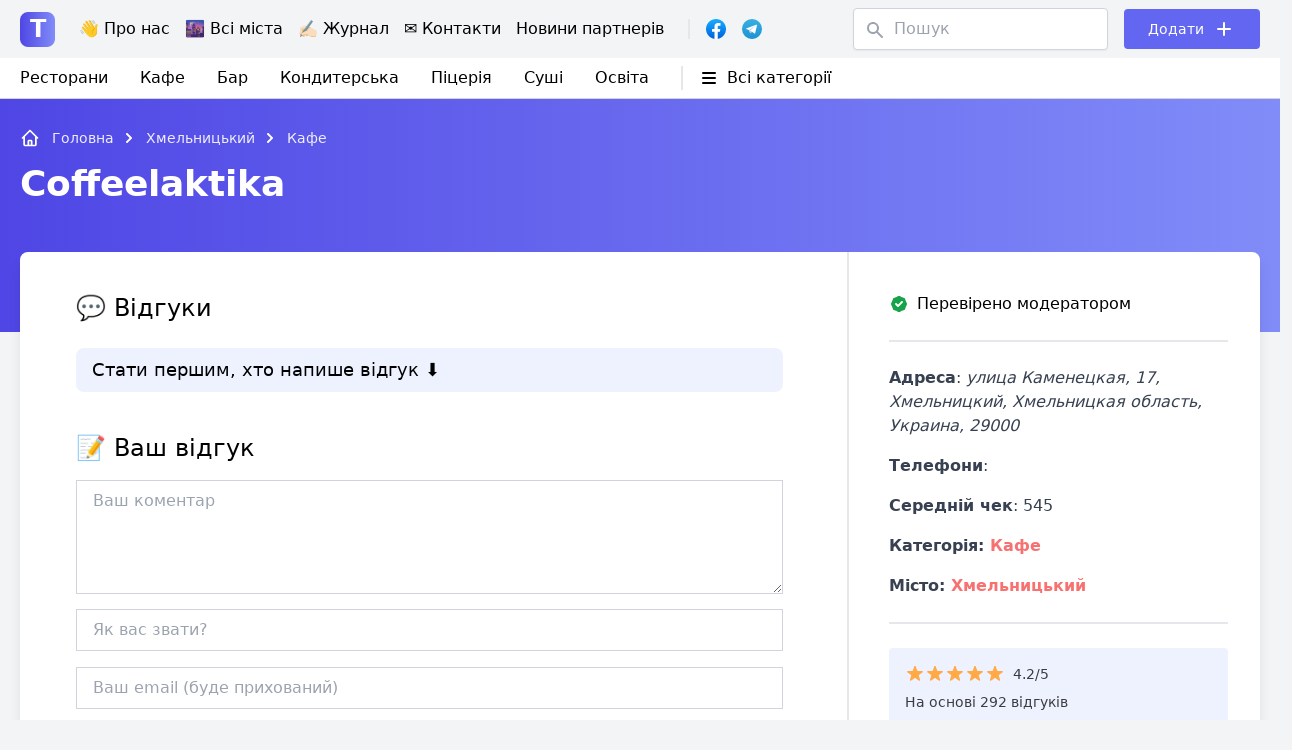

--- FILE ---
content_type: text/html; charset=UTF-8
request_url: https://tarakan.org.ua/uk/places/kafe-coffeelaktika-v-hmelniczkom/
body_size: 23835
content:
<!doctype html>
<html lang="uk">
<head>
	<title>Coffeelaktika (Хмельницький) - Відгуки, контакти, телефони, доставка</title>
      <meta name="description" content="Coffeelaktika (Хмельницький) - Справжні, реальні відгуки про заклад ᐈ Контактна інформація Ξ Що відомо про заклад."/>
  	<meta charset="UTF-8">
	<meta name="viewport" content="width=device-width, initial-scale=1">
	<link rel="profile" href="https://gmpg.org/xfn/11">
<meta name="verify-admitad" content="a0532a1904" />
      <meta property="og:title" content="Coffeelaktika (Хмельницький) - Відгуки, контакти, телефони, доставка" />
          <meta property="og:description" content="Coffeelaktika (Хмельницький) - Справжні, реальні відгуки про заклад ᐈ Контактна інформація Ξ Що відомо про заклад." />
              <meta property="og:image" content="https://tarakan.org.ua/wp-content/themes/arakan/images/check-tarakan.png">  
            <meta property="og:url" content="https://tarakan.org.ua/uk/places/kafe-coffeelaktika-v-hmelniczkom/" />
    <meta property="og:article:published_time" content="2022/10/19" />
    <meta property="og:article:article:modified_time" content="2023/9/28" />
    
          <meta property="og:article:author" content="" />
      
  	<meta name="ahrefs-site-verification" content="43e39113da6b4377cee101ae7966e8afe78df4b42171f2c545840b9c088a8f72">
	<meta name='robots' content='max-image-preview:large' />
<link rel="alternate" href="https://tarakan.org.ua/places/kafe-coffeelaktika-v-hmelniczkom/" hreflang="ru" />
<link rel="alternate" href="https://tarakan.org.ua/uk/places/kafe-coffeelaktika-v-hmelniczkom/" hreflang="uk" />
<link rel="alternate" title="oEmbed (JSON)" type="application/json+oembed" href="https://tarakan.org.ua/wp-json/oembed/1.0/embed?url=https%3A%2F%2Ftarakan.org.ua%2Fuk%2Fplaces%2Fkafe-coffeelaktika-v-hmelniczkom%2F" />
<link rel="alternate" title="oEmbed (XML)" type="text/xml+oembed" href="https://tarakan.org.ua/wp-json/oembed/1.0/embed?url=https%3A%2F%2Ftarakan.org.ua%2Fuk%2Fplaces%2Fkafe-coffeelaktika-v-hmelniczkom%2F&#038;format=xml" />
<style id='wp-img-auto-sizes-contain-inline-css'>
img:is([sizes=auto i],[sizes^="auto," i]){contain-intrinsic-size:3000px 1500px}
/*# sourceURL=wp-img-auto-sizes-contain-inline-css */
</style>
<style id='wp-block-library-inline-css'>
:root{--wp-block-synced-color:#7a00df;--wp-block-synced-color--rgb:122,0,223;--wp-bound-block-color:var(--wp-block-synced-color);--wp-editor-canvas-background:#ddd;--wp-admin-theme-color:#007cba;--wp-admin-theme-color--rgb:0,124,186;--wp-admin-theme-color-darker-10:#006ba1;--wp-admin-theme-color-darker-10--rgb:0,107,160.5;--wp-admin-theme-color-darker-20:#005a87;--wp-admin-theme-color-darker-20--rgb:0,90,135;--wp-admin-border-width-focus:2px}@media (min-resolution:192dpi){:root{--wp-admin-border-width-focus:1.5px}}.wp-element-button{cursor:pointer}:root .has-very-light-gray-background-color{background-color:#eee}:root .has-very-dark-gray-background-color{background-color:#313131}:root .has-very-light-gray-color{color:#eee}:root .has-very-dark-gray-color{color:#313131}:root .has-vivid-green-cyan-to-vivid-cyan-blue-gradient-background{background:linear-gradient(135deg,#00d084,#0693e3)}:root .has-purple-crush-gradient-background{background:linear-gradient(135deg,#34e2e4,#4721fb 50%,#ab1dfe)}:root .has-hazy-dawn-gradient-background{background:linear-gradient(135deg,#faaca8,#dad0ec)}:root .has-subdued-olive-gradient-background{background:linear-gradient(135deg,#fafae1,#67a671)}:root .has-atomic-cream-gradient-background{background:linear-gradient(135deg,#fdd79a,#004a59)}:root .has-nightshade-gradient-background{background:linear-gradient(135deg,#330968,#31cdcf)}:root .has-midnight-gradient-background{background:linear-gradient(135deg,#020381,#2874fc)}:root{--wp--preset--font-size--normal:16px;--wp--preset--font-size--huge:42px}.has-regular-font-size{font-size:1em}.has-larger-font-size{font-size:2.625em}.has-normal-font-size{font-size:var(--wp--preset--font-size--normal)}.has-huge-font-size{font-size:var(--wp--preset--font-size--huge)}.has-text-align-center{text-align:center}.has-text-align-left{text-align:left}.has-text-align-right{text-align:right}.has-fit-text{white-space:nowrap!important}#end-resizable-editor-section{display:none}.aligncenter{clear:both}.items-justified-left{justify-content:flex-start}.items-justified-center{justify-content:center}.items-justified-right{justify-content:flex-end}.items-justified-space-between{justify-content:space-between}.screen-reader-text{border:0;clip-path:inset(50%);height:1px;margin:-1px;overflow:hidden;padding:0;position:absolute;width:1px;word-wrap:normal!important}.screen-reader-text:focus{background-color:#ddd;clip-path:none;color:#444;display:block;font-size:1em;height:auto;left:5px;line-height:normal;padding:15px 23px 14px;text-decoration:none;top:5px;width:auto;z-index:100000}html :where(.has-border-color){border-style:solid}html :where([style*=border-top-color]){border-top-style:solid}html :where([style*=border-right-color]){border-right-style:solid}html :where([style*=border-bottom-color]){border-bottom-style:solid}html :where([style*=border-left-color]){border-left-style:solid}html :where([style*=border-width]){border-style:solid}html :where([style*=border-top-width]){border-top-style:solid}html :where([style*=border-right-width]){border-right-style:solid}html :where([style*=border-bottom-width]){border-bottom-style:solid}html :where([style*=border-left-width]){border-left-style:solid}html :where(img[class*=wp-image-]){height:auto;max-width:100%}:where(figure){margin:0 0 1em}html :where(.is-position-sticky){--wp-admin--admin-bar--position-offset:var(--wp-admin--admin-bar--height,0px)}@media screen and (max-width:600px){html :where(.is-position-sticky){--wp-admin--admin-bar--position-offset:0px}}

/*# sourceURL=wp-block-library-inline-css */
</style><style id='global-styles-inline-css'>
:root{--wp--preset--aspect-ratio--square: 1;--wp--preset--aspect-ratio--4-3: 4/3;--wp--preset--aspect-ratio--3-4: 3/4;--wp--preset--aspect-ratio--3-2: 3/2;--wp--preset--aspect-ratio--2-3: 2/3;--wp--preset--aspect-ratio--16-9: 16/9;--wp--preset--aspect-ratio--9-16: 9/16;--wp--preset--color--black: #000000;--wp--preset--color--cyan-bluish-gray: #abb8c3;--wp--preset--color--white: #ffffff;--wp--preset--color--pale-pink: #f78da7;--wp--preset--color--vivid-red: #cf2e2e;--wp--preset--color--luminous-vivid-orange: #ff6900;--wp--preset--color--luminous-vivid-amber: #fcb900;--wp--preset--color--light-green-cyan: #7bdcb5;--wp--preset--color--vivid-green-cyan: #00d084;--wp--preset--color--pale-cyan-blue: #8ed1fc;--wp--preset--color--vivid-cyan-blue: #0693e3;--wp--preset--color--vivid-purple: #9b51e0;--wp--preset--gradient--vivid-cyan-blue-to-vivid-purple: linear-gradient(135deg,rgb(6,147,227) 0%,rgb(155,81,224) 100%);--wp--preset--gradient--light-green-cyan-to-vivid-green-cyan: linear-gradient(135deg,rgb(122,220,180) 0%,rgb(0,208,130) 100%);--wp--preset--gradient--luminous-vivid-amber-to-luminous-vivid-orange: linear-gradient(135deg,rgb(252,185,0) 0%,rgb(255,105,0) 100%);--wp--preset--gradient--luminous-vivid-orange-to-vivid-red: linear-gradient(135deg,rgb(255,105,0) 0%,rgb(207,46,46) 100%);--wp--preset--gradient--very-light-gray-to-cyan-bluish-gray: linear-gradient(135deg,rgb(238,238,238) 0%,rgb(169,184,195) 100%);--wp--preset--gradient--cool-to-warm-spectrum: linear-gradient(135deg,rgb(74,234,220) 0%,rgb(151,120,209) 20%,rgb(207,42,186) 40%,rgb(238,44,130) 60%,rgb(251,105,98) 80%,rgb(254,248,76) 100%);--wp--preset--gradient--blush-light-purple: linear-gradient(135deg,rgb(255,206,236) 0%,rgb(152,150,240) 100%);--wp--preset--gradient--blush-bordeaux: linear-gradient(135deg,rgb(254,205,165) 0%,rgb(254,45,45) 50%,rgb(107,0,62) 100%);--wp--preset--gradient--luminous-dusk: linear-gradient(135deg,rgb(255,203,112) 0%,rgb(199,81,192) 50%,rgb(65,88,208) 100%);--wp--preset--gradient--pale-ocean: linear-gradient(135deg,rgb(255,245,203) 0%,rgb(182,227,212) 50%,rgb(51,167,181) 100%);--wp--preset--gradient--electric-grass: linear-gradient(135deg,rgb(202,248,128) 0%,rgb(113,206,126) 100%);--wp--preset--gradient--midnight: linear-gradient(135deg,rgb(2,3,129) 0%,rgb(40,116,252) 100%);--wp--preset--font-size--small: 13px;--wp--preset--font-size--medium: 20px;--wp--preset--font-size--large: 36px;--wp--preset--font-size--x-large: 42px;--wp--preset--spacing--20: 0.44rem;--wp--preset--spacing--30: 0.67rem;--wp--preset--spacing--40: 1rem;--wp--preset--spacing--50: 1.5rem;--wp--preset--spacing--60: 2.25rem;--wp--preset--spacing--70: 3.38rem;--wp--preset--spacing--80: 5.06rem;--wp--preset--shadow--natural: 6px 6px 9px rgba(0, 0, 0, 0.2);--wp--preset--shadow--deep: 12px 12px 50px rgba(0, 0, 0, 0.4);--wp--preset--shadow--sharp: 6px 6px 0px rgba(0, 0, 0, 0.2);--wp--preset--shadow--outlined: 6px 6px 0px -3px rgb(255, 255, 255), 6px 6px rgb(0, 0, 0);--wp--preset--shadow--crisp: 6px 6px 0px rgb(0, 0, 0);}:where(.is-layout-flex){gap: 0.5em;}:where(.is-layout-grid){gap: 0.5em;}body .is-layout-flex{display: flex;}.is-layout-flex{flex-wrap: wrap;align-items: center;}.is-layout-flex > :is(*, div){margin: 0;}body .is-layout-grid{display: grid;}.is-layout-grid > :is(*, div){margin: 0;}:where(.wp-block-columns.is-layout-flex){gap: 2em;}:where(.wp-block-columns.is-layout-grid){gap: 2em;}:where(.wp-block-post-template.is-layout-flex){gap: 1.25em;}:where(.wp-block-post-template.is-layout-grid){gap: 1.25em;}.has-black-color{color: var(--wp--preset--color--black) !important;}.has-cyan-bluish-gray-color{color: var(--wp--preset--color--cyan-bluish-gray) !important;}.has-white-color{color: var(--wp--preset--color--white) !important;}.has-pale-pink-color{color: var(--wp--preset--color--pale-pink) !important;}.has-vivid-red-color{color: var(--wp--preset--color--vivid-red) !important;}.has-luminous-vivid-orange-color{color: var(--wp--preset--color--luminous-vivid-orange) !important;}.has-luminous-vivid-amber-color{color: var(--wp--preset--color--luminous-vivid-amber) !important;}.has-light-green-cyan-color{color: var(--wp--preset--color--light-green-cyan) !important;}.has-vivid-green-cyan-color{color: var(--wp--preset--color--vivid-green-cyan) !important;}.has-pale-cyan-blue-color{color: var(--wp--preset--color--pale-cyan-blue) !important;}.has-vivid-cyan-blue-color{color: var(--wp--preset--color--vivid-cyan-blue) !important;}.has-vivid-purple-color{color: var(--wp--preset--color--vivid-purple) !important;}.has-black-background-color{background-color: var(--wp--preset--color--black) !important;}.has-cyan-bluish-gray-background-color{background-color: var(--wp--preset--color--cyan-bluish-gray) !important;}.has-white-background-color{background-color: var(--wp--preset--color--white) !important;}.has-pale-pink-background-color{background-color: var(--wp--preset--color--pale-pink) !important;}.has-vivid-red-background-color{background-color: var(--wp--preset--color--vivid-red) !important;}.has-luminous-vivid-orange-background-color{background-color: var(--wp--preset--color--luminous-vivid-orange) !important;}.has-luminous-vivid-amber-background-color{background-color: var(--wp--preset--color--luminous-vivid-amber) !important;}.has-light-green-cyan-background-color{background-color: var(--wp--preset--color--light-green-cyan) !important;}.has-vivid-green-cyan-background-color{background-color: var(--wp--preset--color--vivid-green-cyan) !important;}.has-pale-cyan-blue-background-color{background-color: var(--wp--preset--color--pale-cyan-blue) !important;}.has-vivid-cyan-blue-background-color{background-color: var(--wp--preset--color--vivid-cyan-blue) !important;}.has-vivid-purple-background-color{background-color: var(--wp--preset--color--vivid-purple) !important;}.has-black-border-color{border-color: var(--wp--preset--color--black) !important;}.has-cyan-bluish-gray-border-color{border-color: var(--wp--preset--color--cyan-bluish-gray) !important;}.has-white-border-color{border-color: var(--wp--preset--color--white) !important;}.has-pale-pink-border-color{border-color: var(--wp--preset--color--pale-pink) !important;}.has-vivid-red-border-color{border-color: var(--wp--preset--color--vivid-red) !important;}.has-luminous-vivid-orange-border-color{border-color: var(--wp--preset--color--luminous-vivid-orange) !important;}.has-luminous-vivid-amber-border-color{border-color: var(--wp--preset--color--luminous-vivid-amber) !important;}.has-light-green-cyan-border-color{border-color: var(--wp--preset--color--light-green-cyan) !important;}.has-vivid-green-cyan-border-color{border-color: var(--wp--preset--color--vivid-green-cyan) !important;}.has-pale-cyan-blue-border-color{border-color: var(--wp--preset--color--pale-cyan-blue) !important;}.has-vivid-cyan-blue-border-color{border-color: var(--wp--preset--color--vivid-cyan-blue) !important;}.has-vivid-purple-border-color{border-color: var(--wp--preset--color--vivid-purple) !important;}.has-vivid-cyan-blue-to-vivid-purple-gradient-background{background: var(--wp--preset--gradient--vivid-cyan-blue-to-vivid-purple) !important;}.has-light-green-cyan-to-vivid-green-cyan-gradient-background{background: var(--wp--preset--gradient--light-green-cyan-to-vivid-green-cyan) !important;}.has-luminous-vivid-amber-to-luminous-vivid-orange-gradient-background{background: var(--wp--preset--gradient--luminous-vivid-amber-to-luminous-vivid-orange) !important;}.has-luminous-vivid-orange-to-vivid-red-gradient-background{background: var(--wp--preset--gradient--luminous-vivid-orange-to-vivid-red) !important;}.has-very-light-gray-to-cyan-bluish-gray-gradient-background{background: var(--wp--preset--gradient--very-light-gray-to-cyan-bluish-gray) !important;}.has-cool-to-warm-spectrum-gradient-background{background: var(--wp--preset--gradient--cool-to-warm-spectrum) !important;}.has-blush-light-purple-gradient-background{background: var(--wp--preset--gradient--blush-light-purple) !important;}.has-blush-bordeaux-gradient-background{background: var(--wp--preset--gradient--blush-bordeaux) !important;}.has-luminous-dusk-gradient-background{background: var(--wp--preset--gradient--luminous-dusk) !important;}.has-pale-ocean-gradient-background{background: var(--wp--preset--gradient--pale-ocean) !important;}.has-electric-grass-gradient-background{background: var(--wp--preset--gradient--electric-grass) !important;}.has-midnight-gradient-background{background: var(--wp--preset--gradient--midnight) !important;}.has-small-font-size{font-size: var(--wp--preset--font-size--small) !important;}.has-medium-font-size{font-size: var(--wp--preset--font-size--medium) !important;}.has-large-font-size{font-size: var(--wp--preset--font-size--large) !important;}.has-x-large-font-size{font-size: var(--wp--preset--font-size--x-large) !important;}
/*# sourceURL=global-styles-inline-css */
</style>

<style id='classic-theme-styles-inline-css'>
/*! This file is auto-generated */
.wp-block-button__link{color:#fff;background-color:#32373c;border-radius:9999px;box-shadow:none;text-decoration:none;padding:calc(.667em + 2px) calc(1.333em + 2px);font-size:1.125em}.wp-block-file__button{background:#32373c;color:#fff;text-decoration:none}
/*# sourceURL=/wp-includes/css/classic-themes.min.css */
</style>
<link rel='stylesheet' id='seo-footer-style-css' href='https://tarakan.org.ua/wp-content/plugins/seo-footer-links/css/seo-footer-style.css?ver=6.9' media='all' />
<link rel='stylesheet' id='seo-treba-style-css' href='https://tarakan.org.ua/wp-content/plugins/treba-links/css/seo-treba-style.css?ver=6.9' media='all' />
<link rel='stylesheet' id='tailwind-css' href='https://tarakan.org.ua/wp-content/themes/arakan/build/tailwind.css?ver=1769816642' media='all' />
<link rel='stylesheet' id='styles-css' href='https://tarakan.org.ua/wp-content/themes/arakan/build/style.css?ver=1769816642' media='all' />
<script src="https://tarakan.org.ua/wp-content/plugins/seo-footer-links/js/seo-footer-scripts.js?ver=6.9" id="seo-footer-js-js"></script>
<script src="https://tarakan.org.ua/wp-content/plugins/treba-links/js/seo-treba-scripts.js?ver=6.9" id="seo-treba-js-js"></script>
<link rel="https://api.w.org/" href="https://tarakan.org.ua/wp-json/" /><link rel="alternate" title="JSON" type="application/json" href="https://tarakan.org.ua/wp-json/wp/v2/places/78209" /><link rel="EditURI" type="application/rsd+xml" title="RSD" href="https://tarakan.org.ua/xmlrpc.php?rsd" />
<meta name="generator" content="WordPress 6.9" />
<link rel="canonical" href="https://tarakan.org.ua/uk/places/kafe-coffeelaktika-v-hmelniczkom/" />
<link rel='shortlink' href='https://tarakan.org.ua/?p=78209' />
<script type="text/javascript">
    var ajaxurl = "https://tarakan.org.ua/wp-admin/admin-ajax.php";
  </script><link rel="icon" href="https://tarakan.org.ua/wp-content/uploads/2021/08/cropped-check-mark-32x32.png" sizes="32x32" />
<link rel="icon" href="https://tarakan.org.ua/wp-content/uploads/2021/08/cropped-check-mark-192x192.png" sizes="192x192" />
<link rel="apple-touch-icon" href="https://tarakan.org.ua/wp-content/uploads/2021/08/cropped-check-mark-180x180.png" />
<meta name="msapplication-TileImage" content="https://tarakan.org.ua/wp-content/uploads/2021/08/cropped-check-mark-270x270.png" />
		<style id="wp-custom-css">
			.header-menu .sub-menu {
	display: none;
	position: absolute;
	background-color: white;
	border-radius: 8px;
	border: 1px solid #e5e7eb;
	padding: 10px 0;
	margin: 0 -1rem;
	z-index: 1;
}

.header-menu li:hover .sub-menu {
	display: block;	
}

.header-menu .sub-menu li:not(:last-of-type) {
	border-bottom: 1px solid #e5e7eb;
	padding-bottom: 0.5rem;
	margin-bottom: 0.5rem;
}

.header-menu .sub-menu li {
    padding: 0 1rem;
}

.single-subjects-inner li {
	list-style-type: none;
}		</style>
			<meta name="ea899b715c00f7122388d403945f2f9f" content="">

<script src="https://cdnjs.cloudflare.com/ajax/libs/clipboard.js/2.0.10/clipboard.min.js"></script>

<!-- tara -->
<script async src="https://www.googletagmanager.com/gtag/js?id=UA-205891029-1"></script>
<script>
  window.dataLayer = window.dataLayer || [];
  function gtag(){dataLayer.push(arguments);}
  gtag('js', new Date());

  gtag('config', 'UA-205891029-1');
</script>

<script async src="https://www.googletagmanager.com/gtag/js?id=G-2PGGS4MRYN"></script>
<script>
  window.dataLayer = window.dataLayer || [];
  function gtag(){dataLayer.push(arguments);}
  gtag('js', new Date());

  gtag('config', 'G-2PGGS4MRYN');
</script>
</head>

<body class="wp-singular places-template-default single single-places postid-78209 wp-theme-arakan">

	<header class="w-full absolute left-0 top-0 z-11">
    <div class="bg-gray-100 py-2">
      <div class="container px-2 lg:px-5 mx-auto">
        <div class="flex items-center justify-between">
          <!-- Left Side -->
          <div class="flex items-center">
            <!-- Лого -->
            <div class="text-2xl font-semibold mr-4 lg:mr-6">
              <a href="https://tarakan.org.ua/uk">
                <span class="w-[35px] h-[35px] inline-flex justify-center items-center bg-gradient-to-r from-indigo-600 to-indigo-400 rounded-lg text-white">T</span>
              </a>
            </div>
            <!-- END Лого -->

            <!-- Menu -->
            <div class="header-menu hidden lg:block mr-2">
              <div class="menu-menyu-ua-container"><ul id="menu-menyu-ua" class="flex"><li id="menu-item-3474" class="menu-item menu-item-type-post_type menu-item-object-page menu-item-3474"><a href="https://tarakan.org.ua/uk/pro-nas/">👋 Про нас</a></li>
<li id="menu-item-3473" class="menu-item menu-item-type-post_type menu-item-object-page menu-item-3473"><a href="https://tarakan.org.ua/uk/vsi-mista/">🌆 Всі міста</a></li>
<li id="menu-item-6813" class="menu-item menu-item-type-custom menu-item-object-custom menu-item-has-children menu-item-6813"><a href="/uk/blog/">✍🏻 Журнал</a>
<ul class="sub-menu">
	<li id="menu-item-147315" class="menu-item menu-item-type-taxonomy menu-item-object-category menu-item-147315"><a href="https://tarakan.org.ua/uk/category/pro-yizhu/">Про їжу</a></li>
	<li id="menu-item-147316" class="menu-item menu-item-type-taxonomy menu-item-object-category menu-item-147316"><a href="https://tarakan.org.ua/uk/category/reczepty/">Рецепти</a></li>
	<li id="menu-item-147313" class="menu-item menu-item-type-taxonomy menu-item-object-category menu-item-147313"><a href="https://tarakan.org.ua/uk/category/zdorovya/">Здоров&#8217;я</a></li>
	<li id="menu-item-147319" class="menu-item menu-item-type-taxonomy menu-item-object-category menu-item-147319"><a href="https://tarakan.org.ua/uk/category/tehnika/">Техніка</a></li>
	<li id="menu-item-147318" class="menu-item menu-item-type-taxonomy menu-item-object-category menu-item-147318"><a href="https://tarakan.org.ua/uk/category/svit/">Світ</a></li>
	<li id="menu-item-147317" class="menu-item menu-item-type-taxonomy menu-item-object-category menu-item-147317"><a href="https://tarakan.org.ua/uk/category/rizne/">Різне</a></li>
</ul>
</li>
<li id="menu-item-5891" class="menu-item menu-item-type-post_type menu-item-object-page menu-item-5891"><a href="https://tarakan.org.ua/uk/kontakty/">✉️ Контакти</a></li>
<li id="menu-item-147314" class="menu-item menu-item-type-taxonomy menu-item-object-category menu-item-147314"><a href="https://tarakan.org.ua/uk/category/novyny-partneriv/">Новини партнерів</a></li>
</ul></div> 
            </div>
            <!-- END Menu -->

            <div class="hidden md:block border-l-2 pl-4 ml-4 mr-6">
              <div class="flex items-center -mx-2">
                <div class="px-2">
                  <div class="relative">
                    <a href="https://www.facebook.com/tarakanua/" class="absolute-link" target="_blank"></a>
                    <img src="https://tarakan.org.ua/wp-content/themes/arakan/images/facebook-logo.svg" width="20">
                  </div>
                </div>
                <div class="px-2">
                  <div class="relative">
                    <a href="https://t.me/joinchat/ULWsxKhqmr85YzQ6" class="absolute-link" target="_blank"></a>
                    <img src="https://tarakan.org.ua/wp-content/themes/arakan/images/telegram-logo.svg" width="20">
                  </div>
                </div>
              </div>
            </div>

          </div>
          <!-- END Left Side -->

          <!-- Right Side -->
          <div class="flex items-center">

            <!-- Пошук -->
            <div class="hidden lg:block mr-6 lg:mr-4">
              <form role="search" method="get" class="search-form flex items-center relative" action="https://tarakan.org.ua/uk/">
                <div class="absolute left-3 top-3 text-gray-400">
                  <svg xmlns="http://www.w3.org/2000/svg" class="h-5 w-5" viewBox="0 0 20 20" fill="currentColor">
                    <path fill-rule="evenodd" d="M8 4a4 4 0 100 8 4 4 0 000-8zM2 8a6 6 0 1110.89 3.476l4.817 4.817a1 1 0 01-1.414 1.414l-4.816-4.816A6 6 0 012 8z" clip-rule="evenodd" />
                  </svg>  
                </div>
                <input type="text" value="" name="s" id="s" class="w-auto border border-gray-300 text-gray-700 shadow-sm rounded px-4 pl-10 py-2" placeholder="Пошук" />
                <input type="hidden" name="post_type" value="places" />
                <input type="submit" class="search-submit hidden" value="Найти" />
              </form>
            </div>
            <!-- End Пошук -->

            <!-- Кнопка Добавить -->
            <div class="flex items-center relative bg-indigo-500 rounded text-white text-sm lg:text-md px-4 lg:px-6 py-2">
              <a href="https://tarakan.org.ua/uk/dodati-ogoloshennya/" class="w-full h-full absolute top-0 left-0 z-1"></a>
              <div class="mr-2">
                Додати              </div>
              <div>
                <svg xmlns="http://www.w3.org/2000/svg" class="h-5 lg:h-6 w-5 lg:w-6" fill="none" viewBox="0 0 24 24" stroke="currentColor">
                  <path stroke-linecap="round" stroke-linejoin="round" stroke-width="2" d="M12 6v6m0 0v6m0-6h6m-6 0H6" />
                </svg>
              </div>
            </div>
            <!-- END Кнопка Добавить -->

            <!-- Гамбургер -->
            <div class="hamburger-toggle block lg:hidden relative">
              <div class="hamburger-toggle__open">
                <svg xmlns="http://www.w3.org/2000/svg" fill="none" viewBox="0 0 24 24" stroke-width="1.5" stroke="currentColor" class="w-8 h-8">
                  <path stroke-linecap="round" stroke-linejoin="round" d="M3.75 9h16.5m-16.5 6.75h16.5" />
                </svg>
              </div>
              <div class="hamburger-toggle__close hidden">
                <svg xmlns="http://www.w3.org/2000/svg" fill="none" viewBox="0 0 24 24" stroke-width="1.5" stroke="currentColor" class="w-8 h-8">
                  <path stroke-linecap="round" stroke-linejoin="round" d="M6 18L18 6M6 6l12 12" />
                </svg>
              </div>
              
            </div>
            <!-- END Гамбургер -->

          </div>
          <!-- END Right Side -->
        </div>
      </div>
    </div>
    <div class="hidden lg:block bg-white border-b border-gray-300 py-2">
      <div class="container px-2 lg:px-5 mx-auto">
        <div class="flex items-center justify-between relative">
          <!-- left side -->
          <div class="flex items-center">
            <div class="menu-categories mr-4">
              <div class="menu-kategori%d1%97-container"><ul id="menu-kategori%d1%97" class="flex"><li id="menu-item-83759" class="menu-item menu-item-type-taxonomy menu-item-object-place-type menu-item-83759"><a href="https://tarakan.org.ua/uk/place-type/restorany/">Ресторани</a></li>
<li id="menu-item-83760" class="menu-item menu-item-type-taxonomy menu-item-object-place-type menu-item-83760"><a href="https://tarakan.org.ua/uk/place-type/kafe/">Кафе</a></li>
<li id="menu-item-83761" class="menu-item menu-item-type-taxonomy menu-item-object-place-type menu-item-83761"><a href="https://tarakan.org.ua/uk/place-type/bar/">Бар</a></li>
<li id="menu-item-83762" class="menu-item menu-item-type-taxonomy menu-item-object-place-type menu-item-83762"><a href="https://tarakan.org.ua/uk/place-type/konditerska/">Кондитерська</a></li>
<li id="menu-item-83763" class="menu-item menu-item-type-taxonomy menu-item-object-place-type menu-item-83763"><a href="https://tarakan.org.ua/uk/place-type/piczcza/">Піцерія</a></li>
<li id="menu-item-83764" class="menu-item menu-item-type-taxonomy menu-item-object-place-type menu-item-83764"><a href="https://tarakan.org.ua/uk/place-type/sushi/">Суші</a></li>
<li id="menu-item-98945" class="menu-item menu-item-type-custom menu-item-object-custom menu-item-has-children menu-item-98945"><a href="#">Освіта</a>
<ul class="sub-menu">
	<li id="menu-item-84984" class="menu-item menu-item-type-taxonomy menu-item-object-place-type menu-item-84984"><a href="https://tarakan.org.ua/uk/place-type/dytyachi-sadochky/">Дитячі садочки</a></li>
	<li id="menu-item-90916" class="menu-item menu-item-type-taxonomy menu-item-object-place-type menu-item-90916"><a href="https://tarakan.org.ua/uk/place-type/shkoly/">Школи</a></li>
	<li id="menu-item-98946" class="menu-item menu-item-type-taxonomy menu-item-object-place-type menu-item-98946"><a href="https://tarakan.org.ua/uk/place-type/universytety/">Університети</a></li>
</ul>
</li>
</ul></div> 
            </div>
            <!-- Категории -->
            <div class="top-menu border-l-2 ml-4 pl-4">

              <div class="flex items-center hover:text-red-400 cursor-pointer">
                <div class="mr-2">
                  <svg xmlns="http://www.w3.org/2000/svg" class="h-5 w-5" viewBox="0 0 20 20" fill="currentColor">
                    <path fill-rule="evenodd" d="M3 5a1 1 0 011-1h12a1 1 0 110 2H4a1 1 0 01-1-1zM3 10a1 1 0 011-1h12a1 1 0 110 2H4a1 1 0 01-1-1zM3 15a1 1 0 011-1h12a1 1 0 110 2H4a1 1 0 01-1-1z" clip-rule="evenodd" />
                  </svg>
                </div>
                <div>
                  Всі категорії	
                </div>
              </div>
              
              <div class="sub-menu w-full absolute left-0 top-8 -mt-2">
                <ul class="flex items-center flex-wrap bg-white rounded shadow-2xl border border-gray-100 lg:-mx-4">
                                      <li class="w-full lg:w-1/4 font-light px-4 py-2 border-b border-gray-200 lg:px-4">
                      <a href="https://tarakan.org.ua/uk/place-type/antikafe-kovorking/">Антикафе/коворкінг</a>
                    </li>
                                      <li class="w-full lg:w-1/4 font-light px-4 py-2 border-b border-gray-200 lg:px-4">
                      <a href="https://tarakan.org.ua/uk/place-type/bar/">Бар</a>
                    </li>
                                      <li class="w-full lg:w-1/4 font-light px-4 py-2 border-b border-gray-200 lg:px-4">
                      <a href="https://tarakan.org.ua/uk/place-type/bistro/">Бістро</a>
                    </li>
                                      <li class="w-full lg:w-1/4 font-light px-4 py-2 border-b border-gray-200 lg:px-4">
                      <a href="https://tarakan.org.ua/uk/place-type/burgerna/">Бургерна</a>
                    </li>
                                      <li class="w-full lg:w-1/4 font-light px-4 py-2 border-b border-gray-200 lg:px-4">
                      <a href="https://tarakan.org.ua/uk/place-type/dytyachi-sadochky/">Дитячі садочки</a>
                    </li>
                                      <li class="w-full lg:w-1/4 font-light px-4 py-2 border-b border-gray-200 lg:px-4">
                      <a href="https://tarakan.org.ua/uk/place-type/dostavka/">Доставка</a>
                    </li>
                                      <li class="w-full lg:w-1/4 font-light px-4 py-2 border-b border-gray-200 lg:px-4">
                      <a href="https://tarakan.org.ua/uk/place-type/zamiskiy-restoran/">Заміський ресторан</a>
                    </li>
                                      <li class="w-full lg:w-1/4 font-light px-4 py-2 border-b border-gray-200 lg:px-4">
                      <a href="https://tarakan.org.ua/uk/place-type/ivent-lokacziya/">Івент-локация</a>
                    </li>
                                      <li class="w-full lg:w-1/4 font-light px-4 py-2 border-b border-gray-200 lg:px-4">
                      <a href="https://tarakan.org.ua/uk/place-type/yidalnnya/">Їдальння</a>
                    </li>
                                      <li class="w-full lg:w-1/4 font-light px-4 py-2 border-b border-gray-200 lg:px-4">
                      <a href="https://tarakan.org.ua/uk/place-type/kavyarnya/">Кав'ярня</a>
                    </li>
                                      <li class="w-full lg:w-1/4 font-light px-4 py-2 border-b border-gray-200 lg:px-4">
                      <a href="https://tarakan.org.ua/uk/place-type/kalyanna/">Кальянна</a>
                    </li>
                                      <li class="w-full lg:w-1/4 font-light px-4 py-2 border-b border-gray-200 lg:px-4">
                      <a href="https://tarakan.org.ua/uk/place-type/kafe/">Кафе</a>
                    </li>
                                      <li class="w-full lg:w-1/4 font-light px-4 py-2 border-b border-gray-200 lg:px-4">
                      <a href="https://tarakan.org.ua/uk/place-type/kejtering/">Кейтеринг</a>
                    </li>
                                      <li class="w-full lg:w-1/4 font-light px-4 py-2 border-b border-gray-200 lg:px-4">
                      <a href="https://tarakan.org.ua/uk/place-type/konditerska/">Кондитерська</a>
                    </li>
                                      <li class="w-full lg:w-1/4 font-light px-4 py-2 border-b border-gray-200 lg:px-4">
                      <a href="https://tarakan.org.ua/uk/place-type/magazyny/">Магазини</a>
                    </li>
                                      <li class="w-full lg:w-1/4 font-light px-4 py-2 border-b border-gray-200 lg:px-4">
                      <a href="https://tarakan.org.ua/uk/place-type/onlajn-restoran/">Онлайн ресторан</a>
                    </li>
                                      <li class="w-full lg:w-1/4 font-light px-4 py-2 border-b border-gray-200 lg:px-4">
                      <a href="https://tarakan.org.ua/uk/place-type/pab/">Паб</a>
                    </li>
                                      <li class="w-full lg:w-1/4 font-light px-4 py-2 border-b border-gray-200 lg:px-4">
                      <a href="https://tarakan.org.ua/uk/place-type/pekarnya/">Пекарня</a>
                    </li>
                                      <li class="w-full lg:w-1/4 font-light px-4 py-2 border-b border-gray-200 lg:px-4">
                      <a href="https://tarakan.org.ua/uk/place-type/pirogovaya/">Пирігова</a>
                    </li>
                                      <li class="w-full lg:w-1/4 font-light px-4 py-2 border-b border-gray-200 lg:px-4">
                      <a href="https://tarakan.org.ua/uk/place-type/piczcza/">Піцерія</a>
                    </li>
                                      <li class="w-full lg:w-1/4 font-light px-4 py-2 border-b border-gray-200 lg:px-4">
                      <a href="https://tarakan.org.ua/uk/place-type/restorany/">Ресторани</a>
                    </li>
                                      <li class="w-full lg:w-1/4 font-light px-4 py-2 border-b border-gray-200 lg:px-4">
                      <a href="https://tarakan.org.ua/uk/place-type/servis-dostavky-raczioniv/">Сервіс доставки раціонів</a>
                    </li>
                                      <li class="w-full lg:w-1/4 font-light px-4 py-2 border-b border-gray-200 lg:px-4">
                      <a href="https://tarakan.org.ua/uk/place-type/sushi/">Суші</a>
                    </li>
                                      <li class="w-full lg:w-1/4 font-light px-4 py-2 border-b border-gray-200 lg:px-4">
                      <a href="https://tarakan.org.ua/uk/place-type/universytety/">Університети</a>
                    </li>
                                      <li class="w-full lg:w-1/4 font-light px-4 py-2 border-b border-gray-200 lg:px-4">
                      <a href="https://tarakan.org.ua/uk/place-type/fast-fud/">Фаст-Фуд</a>
                    </li>
                                      <li class="w-full lg:w-1/4 font-light px-4 py-2 border-b border-gray-200 lg:px-4">
                      <a href="https://tarakan.org.ua/uk/place-type/shkoly/">Школи</a>
                    </li>
                                  </ul>
              </div>
            </div>
            <!-- END Категории -->
          </div>

          <!-- right side -->
          <div class="hidden text-sm text-gray-700">
            Оновлено: 19.10.2022          </div>
        </div>
      </div>
    </div>
	</header><!-- #masthead -->

	<div class="mobile-menu hidden h-full w-full fixed top-auto bottom-0 left-0 overflow-y-scroll pt-[68px]">
		<div class="bg-white p-4">
      <div class="mb-6">
        <div class="text-xl mb-4">Пошук</div>
        <form role="search" method="get" class="search-form flex items-center relative" action="https://tarakan.org.ua/uk/">
          <div class="absolute left-3 top-3 text-gray-400">
            <svg xmlns="http://www.w3.org/2000/svg" class="h-5 w-5" viewBox="0 0 20 20" fill="currentColor">
              <path fill-rule="evenodd" d="M8 4a4 4 0 100 8 4 4 0 000-8zM2 8a6 6 0 1110.89 3.476l4.817 4.817a1 1 0 01-1.414 1.414l-4.816-4.816A6 6 0 012 8z" clip-rule="evenodd" />
            </svg>  
          </div>
          <input type="text" value="" name="s" id="s" class="w-full border border-gray-300 text-gray-700 shadow-sm rounded px-4 pl-10 py-2" placeholder="Пошук" />
          <input type="hidden" name="post_type" value="places" />
          <input type="submit" class="search-submit hidden" value="Найти" />
        </form>
      </div>
			<div class="text-xl mb-4">Меню:</div>
			<div class="menu-menyu-ua-container"><ul id="menu-menyu-ua-1" class="flex flex-col mobile-menu__list mb-6"><li class="menu-item menu-item-type-post_type menu-item-object-page menu-item-3474"><a href="https://tarakan.org.ua/uk/pro-nas/">👋 Про нас</a></li>
<li class="menu-item menu-item-type-post_type menu-item-object-page menu-item-3473"><a href="https://tarakan.org.ua/uk/vsi-mista/">🌆 Всі міста</a></li>
<li class="menu-item menu-item-type-custom menu-item-object-custom menu-item-has-children menu-item-6813"><a href="/uk/blog/">✍🏻 Журнал</a>
<ul class="sub-menu">
	<li class="menu-item menu-item-type-taxonomy menu-item-object-category menu-item-147315"><a href="https://tarakan.org.ua/uk/category/pro-yizhu/">Про їжу</a></li>
	<li class="menu-item menu-item-type-taxonomy menu-item-object-category menu-item-147316"><a href="https://tarakan.org.ua/uk/category/reczepty/">Рецепти</a></li>
	<li class="menu-item menu-item-type-taxonomy menu-item-object-category menu-item-147313"><a href="https://tarakan.org.ua/uk/category/zdorovya/">Здоров&#8217;я</a></li>
	<li class="menu-item menu-item-type-taxonomy menu-item-object-category menu-item-147319"><a href="https://tarakan.org.ua/uk/category/tehnika/">Техніка</a></li>
	<li class="menu-item menu-item-type-taxonomy menu-item-object-category menu-item-147318"><a href="https://tarakan.org.ua/uk/category/svit/">Світ</a></li>
	<li class="menu-item menu-item-type-taxonomy menu-item-object-category menu-item-147317"><a href="https://tarakan.org.ua/uk/category/rizne/">Різне</a></li>
</ul>
</li>
<li class="menu-item menu-item-type-post_type menu-item-object-page menu-item-5891"><a href="https://tarakan.org.ua/uk/kontakty/">✉️ Контакти</a></li>
<li class="menu-item menu-item-type-taxonomy menu-item-object-category menu-item-147314"><a href="https://tarakan.org.ua/uk/category/novyny-partneriv/">Новини партнерів</a></li>
</ul></div> 
			<div class="mb-6">
				<div class="text-xl mb-4">Категорії</div>
				<ul>
										<li class="font-light text-sm py-2 border-b border-gray-200">
						<a href="https://tarakan.org.ua/uk/place-type/antikafe-kovorking/">Антикафе/коворкінг</a>
					</li>
										<li class="font-light text-sm py-2 border-b border-gray-200">
						<a href="https://tarakan.org.ua/uk/place-type/bar/">Бар</a>
					</li>
										<li class="font-light text-sm py-2 border-b border-gray-200">
						<a href="https://tarakan.org.ua/uk/place-type/bistro/">Бістро</a>
					</li>
										<li class="font-light text-sm py-2 border-b border-gray-200">
						<a href="https://tarakan.org.ua/uk/place-type/burgerna/">Бургерна</a>
					</li>
										<li class="font-light text-sm py-2 border-b border-gray-200">
						<a href="https://tarakan.org.ua/uk/place-type/dytyachi-sadochky/">Дитячі садочки</a>
					</li>
										<li class="font-light text-sm py-2 border-b border-gray-200">
						<a href="https://tarakan.org.ua/uk/place-type/dostavka/">Доставка</a>
					</li>
										<li class="font-light text-sm py-2 border-b border-gray-200">
						<a href="https://tarakan.org.ua/uk/place-type/zamiskiy-restoran/">Заміський ресторан</a>
					</li>
										<li class="font-light text-sm py-2 border-b border-gray-200">
						<a href="https://tarakan.org.ua/uk/place-type/ivent-lokacziya/">Івент-локация</a>
					</li>
										<li class="font-light text-sm py-2 border-b border-gray-200">
						<a href="https://tarakan.org.ua/uk/place-type/yidalnnya/">Їдальння</a>
					</li>
										<li class="font-light text-sm py-2 border-b border-gray-200">
						<a href="https://tarakan.org.ua/uk/place-type/kavyarnya/">Кав'ярня</a>
					</li>
										<li class="font-light text-sm py-2 border-b border-gray-200">
						<a href="https://tarakan.org.ua/uk/place-type/kalyanna/">Кальянна</a>
					</li>
										<li class="font-light text-sm py-2 border-b border-gray-200">
						<a href="https://tarakan.org.ua/uk/place-type/kafe/">Кафе</a>
					</li>
										<li class="font-light text-sm py-2 border-b border-gray-200">
						<a href="https://tarakan.org.ua/uk/place-type/kejtering/">Кейтеринг</a>
					</li>
										<li class="font-light text-sm py-2 border-b border-gray-200">
						<a href="https://tarakan.org.ua/uk/place-type/konditerska/">Кондитерська</a>
					</li>
										<li class="font-light text-sm py-2 border-b border-gray-200">
						<a href="https://tarakan.org.ua/uk/place-type/magazyny/">Магазини</a>
					</li>
										<li class="font-light text-sm py-2 border-b border-gray-200">
						<a href="https://tarakan.org.ua/uk/place-type/onlajn-restoran/">Онлайн ресторан</a>
					</li>
										<li class="font-light text-sm py-2 border-b border-gray-200">
						<a href="https://tarakan.org.ua/uk/place-type/pab/">Паб</a>
					</li>
										<li class="font-light text-sm py-2 border-b border-gray-200">
						<a href="https://tarakan.org.ua/uk/place-type/pekarnya/">Пекарня</a>
					</li>
										<li class="font-light text-sm py-2 border-b border-gray-200">
						<a href="https://tarakan.org.ua/uk/place-type/pirogovaya/">Пирігова</a>
					</li>
										<li class="font-light text-sm py-2 border-b border-gray-200">
						<a href="https://tarakan.org.ua/uk/place-type/piczcza/">Піцерія</a>
					</li>
										<li class="font-light text-sm py-2 border-b border-gray-200">
						<a href="https://tarakan.org.ua/uk/place-type/restorany/">Ресторани</a>
					</li>
										<li class="font-light text-sm py-2 border-b border-gray-200">
						<a href="https://tarakan.org.ua/uk/place-type/servis-dostavky-raczioniv/">Сервіс доставки раціонів</a>
					</li>
										<li class="font-light text-sm py-2 border-b border-gray-200">
						<a href="https://tarakan.org.ua/uk/place-type/sushi/">Суші</a>
					</li>
										<li class="font-light text-sm py-2 border-b border-gray-200">
						<a href="https://tarakan.org.ua/uk/place-type/universytety/">Університети</a>
					</li>
										<li class="font-light text-sm py-2 border-b border-gray-200">
						<a href="https://tarakan.org.ua/uk/place-type/fast-fud/">Фаст-Фуд</a>
					</li>
										<li class="font-light text-sm py-2 border-b border-gray-200">
						<a href="https://tarakan.org.ua/uk/place-type/shkoly/">Школи</a>
					</li>
									</ul>
			</div>
			<div>
				<div class="text-xl mb-4">Мова:</div>
				<!-- Переключатель языка -->
				<div class="lang inline-flex items-center shadow">
						<li class="lang-item lang-item-14 lang-item-ru lang-item-first"><a  lang="ru-RU" hreflang="ru-RU" href="https://tarakan.org.ua/places/kafe-coffeelaktika-v-hmelniczkom/">Рус</a></li>
	<li class="lang-item lang-item-17 lang-item-uk current-lang"><a  lang="uk" hreflang="uk" href="https://tarakan.org.ua/uk/places/kafe-coffeelaktika-v-hmelniczkom/">Укр</a></li>
				</div>
				<!-- END Переключатель языка -->
			</div>
		</div>
	</div>
  

  <div>
    <div class="bg-gradient-to-r from-indigo-600 to-indigo-400 pt-20 pb-32 lg:py-32">
      <div class="container mx-auto px-2 lg:px-5">
        <!-- Хлебные крошки -->
        <div class="breadcrumbs text-sm mb-4" itemprop="breadcrumb" itemscope itemtype="https://schema.org/BreadcrumbList">
          <ul class="flex items-center flex-wrap">
            <li itemprop='itemListElement' itemscope itemtype='https://schema.org/ListItem' class="breadcrumbs_item mr-8 pl-8">
              <a itemprop="item" href="https://tarakan.org.ua/uk" class="text-white opacity-90">
                <span itemprop="name">Головна</span>
              </a>                        
              <meta itemprop="position" content="1">
            </li>

                                    <li itemprop="itemListElement" itemscope itemtype="https://schema.org/ListItem" class="breadcrumbs_item mr-8" >
              <a itemprop="item" href="https://tarakan.org.ua/uk/city/hmelnyczkyj/" class="text-white opacity-90">
                <span itemprop="name">Хмельницький</span>
              </a>
              <meta itemprop="position" content="2" />
            </li>
            
                                    <li itemprop='itemListElement' itemscope itemtype='http://schema.org/ListItem' class="breadcrumbs_item">
              <a itemprop="item" href="https://tarakan.org.ua/uk/city/hmelnyczkyj/kafe-hmelnyczkyj/" class="text-white opacity-90">
                <span itemprop="name">Кафе</span>
              </a>                        
              <meta itemprop="position" content="3">
            </li>
            
          </ul>
        </div>
        <!-- END Хлебные крошки -->
        <h1 class="text-2xl lg:text-4xl text-white font-semibold">Coffeelaktika </h1>
                      </div>  
    </div>
    
    <div class="container mx-auto px-2 lg:px-5 -mt-20">
      <div class="bg-white shadow-lg rounded-lg mb-12">
        <div class="flex flex-col lg:flex-row lg:-mx-2">
          <div class="w-full lg:w-8/12 lg:px-16 lg:py-10 lg:border-r-2 mb-4 lg:mb-0">

            <div id="reviews" class="border-b border-gray-300 mb-8 pb-8 pt-6 lg:pt-0 px-4 lg:px-0">
              <div class="place_tab_content active" data-place_tab="Reviews">
                <h2 class="text-2xl mb-6">💬 Відгуки</h2>
                <div class="w-full">
                  
  <div class="bg-indigo-50 rounded-lg text-lg px-4 py-2 mb-6">Стати першим, хто напише відгук ⬇️</div>



<!-- Форма -->
<div>
  	<div id="respond" class="comment-respond">
		<h3 id="reply-title" class="comment-reply-title">📝 Ваш відгук <small><a rel="nofollow" id="cancel-comment-reply-link" href="/uk/places/kafe-coffeelaktika-v-hmelniczkom/#respond" style="display:none;">Скасувати коментар</a></small></h3><form action="https://tarakan.org.ua/wp-comments-post.php" method="post" id="commentform" class="comment-form"><div class="comment-form-comment mb-2"><textarea id="comment" name="comment" rows="4" placeholder="Ваш коментар" class="w-full border border-gray-300 px-4 py-2" ></textarea></div><div class="mb-4"><input id="author" name="author" type="text" value="" size="30" maxlength="245" placeholder="Як вас звати?" class="w-full border border-gray-300 px-4 py-2" required></div>
<div class="mb-4"><input id="email" name="email" type="email" value="" size="30" maxlength="100" placeholder="Ваш email (буде прихований)" class="w-full border border-gray-300 px-4 py-2" required></div>
  <div class="comment-place-rating-block flex items-end mb-4">
    <div class="text-lg opacity-75 mr-2">Ваша оцінка: </div>
    <div class="comment-place-rating flex justify-end flex-row-reverse">
      <input type="radio" id="star5" name="rating" value="5" />
      <label class="star" for="star5" title="Отлично" aria-hidden="true"></label>
      <input type="radio" id="star4" name="rating" value="4" />
      <label class="star" for="star4" title="Хорошо" aria-hidden="true"></label>
      <input type="radio" id="star3" name="rating" value="3" />
      <label class="star" for="star3" title="Нормально" aria-hidden="true"></label>
      <input type="radio" id="star2" name="rating" value="2" />
      <label class="star" for="star2" title="Плохо" aria-hidden="true"></label>
      <input type="radio" id="star1" name="rating" value="1" />
      <label class="star" for="star1" title="Ужасно" aria-hidden="true"></label>
    </div>
  </div>
<p class="form-submit"><input name="submit" type="submit" id="submit" class="bg-red-400 text-center text-white font-light rounded px-6 py-2" value="Опублікувати коментар" /> <input type='hidden' name='comment_post_ID' value='78209' id='comment_post_ID' />
<input type='hidden' name='comment_parent' id='comment_parent' value='0' />
</p><p style="display: none;"><input type="hidden" id="akismet_comment_nonce" name="akismet_comment_nonce" value="22a7cc8f06" /></p><p style="display: none !important;" class="akismet-fields-container" data-prefix="ak_"><label>&#916;<textarea name="ak_hp_textarea" cols="45" rows="8" maxlength="100"></textarea></label><input type="hidden" id="ak_js_1" name="ak_js" value="13"/><script>document.getElementById( "ak_js_1" ).setAttribute( "value", ( new Date() ).getTime() );</script></p></form>	</div><!-- #respond -->
		
</div>
<!-- END Форма -->                </div>
              </div>
            </div>

                        
            
            <div class="border-b-2 px-4 lg:px-0 pt-4 lg:pt-0 pb-8 mb-8">
              <div class="text-2xl mb-12"><span class="border-b-4 border-indigo-500">🤔 Що відомо про місце?</span></div>

              <!-- templates -->
                              
<!-- Parking -->
<div class="flex items-center mb-6">
  <div class="w-1/2 flex items-center mr-6">
    <div class="mr-2">
      <svg xmlns="http://www.w3.org/2000/svg" class="h-8 w-8" width="44" height="44" viewBox="0 0 24 24" stroke-width="1.5" stroke="#2c3e50" fill="none" stroke-linecap="round" stroke-linejoin="round">
        <path stroke="none" d="M0 0h24v24H0z" fill="none"/>
        <rect x="4" y="4" width="16" height="16" rx="2" />
        <path d="M9 16v-8h4a2 2 0 0 1 0 4h-4" />
      </svg>
    </div>
    <div class="text-lg">Паркінг:</div>
  </div>
      <div class="w-1/2">
      <div class="inline-flex items-center bg-green-200 rounded-xl px-4 py-1">
        <div class="mr-2">Да</div>
        <div><svg xmlns="http://www.w3.org/2000/svg" class="h-6 w-6" fill="none" viewBox="0 0 24 24" stroke="currentColor" stroke-width="2">
          <path stroke-linecap="round" stroke-linejoin="round" d="M5 13l4 4L19 7" />
        </svg></div>
      </div>
    </div>
  </div>
<!-- END Parking -->

<!-- Wi-fi -->
<div class="flex items-center mb-6">
  <div class="w-1/2 flex items-center mr-6">
    <div class="mr-2">
      <svg xmlns="http://www.w3.org/2000/svg" class="w-8 h-8" width="44" height="44" viewBox="0 0 24 24" stroke-width="1.5" stroke="#2c3e50" fill="none" stroke-linecap="round" stroke-linejoin="round">
        <path stroke="none" d="M0 0h24v24H0z" fill="none"/>
        <line x1="6" y1="18" x2="6" y2="15" />
        <line x1="10" y1="18" x2="10" y2="12" />
        <line x1="14" y1="18" x2="14" y2="9" />
        <line x1="18" y1="18" x2="18" y2="6" />
      </svg>
    </div>
    <div class="text-lg">Wi-fi:</div>
  </div>
      <div class="w-1/2">
      <div class="inline-flex items-center bg-red-200 rounded-xl px-4 py-1">
        <div class="mr-2">Нет</div>
        <div><svg xmlns="http://www.w3.org/2000/svg" class="h-6 w-6" fill="none" viewBox="0 0 24 24" stroke="currentColor" stroke-width="2">
          <path stroke-linecap="round" stroke-linejoin="round" d="M6 18L18 6M6 6l12 12" />
        </svg></div>
      </div>
    </div>
  </div>
<!-- END Wi-fi -->

<!-- Банкет -->
<div class="flex items-center mb-6">
  <div class="w-1/2 flex items-center mr-6">
    <div class="mr-2">
      <svg xmlns="http://www.w3.org/2000/svg" class="w-8 h-8" width="44" height="44" viewBox="0 0 24 24" stroke-width="1.5" stroke="#2c3e50" fill="none" stroke-linecap="round" stroke-linejoin="round">
        <path stroke="none" d="M0 0h24v24H0z" fill="none"/>
        <path d="M13.62 8.382l1.966 -1.967a2 2 0 1 1 3.414 -1.415a2 2 0 1 1 -1.413 3.414l-1.82 1.821" />
          <ellipse transform="rotate(45 8.025 16.475)" cx="8.025" cy="16.475" rx="7" ry="3" />
        <path d="M7.5 16l1 1" />
        <path d="M12.975 21.425c3.905 -3.906 4.855 -9.288 2.121 -12.021c-2.733 -2.734 -8.115 -1.784 -12.02 2.121" />
      </svg>
    </div>
    <div class="text-lg">Банкет:</div>
  </div>
      <div class="w-1/2">
      <div class="inline-flex items-center bg-green-200 rounded-xl px-4 py-1">
        <div class="mr-2">Да</div>
        <div><svg xmlns="http://www.w3.org/2000/svg" class="h-6 w-6" fill="none" viewBox="0 0 24 24" stroke="currentColor" stroke-width="2">
          <path stroke-linecap="round" stroke-linejoin="round" d="M5 13l4 4L19 7" />
        </svg></div>
      </div>
    </div>
  </div>
<!-- END Банкет -->

<!-- Онлайн меню -->
<div class="flex items-center mb-6">
  <div class="w-1/2 flex items-center mr-6">
    <div class="mr-2">
      <svg xmlns="http://www.w3.org/2000/svg" class="w-8 h-8" width="44" height="44" viewBox="0 0 24 24" stroke-width="1.5" stroke="#2c3e50" fill="none" stroke-linecap="round" stroke-linejoin="round">
        <path stroke="none" d="M0 0h24v24H0z" fill="none"/>
        <path d="M19 3v12h-5c-.023 -3.681 .184 -7.406 5 -12zm0 12v6h-1v-3m-10 -14v17m-3 -17v3a3 3 0 1 0 6 0v-3" />
      </svg>
    </div>
    <div class="text-lg">Онлайн меню:</div>
  </div>
      <div class="w-1/2">
      <div class="inline-flex items-center bg-red-200 rounded-xl px-4 py-1">
        <div class="mr-2">Нет</div>
        <div><svg xmlns="http://www.w3.org/2000/svg" class="h-6 w-6" fill="none" viewBox="0 0 24 24" stroke="currentColor" stroke-width="2">
          <path stroke-linecap="round" stroke-linejoin="round" d="M6 18L18 6M6 6l12 12" />
        </svg></div>
      </div>
    </div>
  </div>
<!-- END Онлайн меню -->

<!-- Летняя площадка -->
<div class="flex items-center mb-6">
  <div class="w-1/2 flex items-center mr-6">
    <div class="mr-2">
      <svg xmlns="http://www.w3.org/2000/svg" class="w-8 h-8" width="44" height="44" viewBox="0 0 24 24" stroke-width="1.5" stroke="#2c3e50" fill="none" stroke-linecap="round" stroke-linejoin="round">
        <path stroke="none" d="M0 0h24v24H0z" fill="none"/>
        <rect x="8" y="8" width="8" height="8" rx="1" />
        <line x1="3" y1="8" x2="4" y2="8" />
        <line x1="3" y1="16" x2="4" y2="16" />
        <line x1="8" y1="3" x2="8" y2="4" />
        <line x1="16" y1="3" x2="16" y2="4" />
        <line x1="20" y1="8" x2="21" y2="8" />
        <line x1="20" y1="16" x2="21" y2="16" />
        <line x1="8" y1="20" x2="8" y2="21" />
        <line x1="16" y1="20" x2="16" y2="21" />
      </svg>
    </div>
    <div class="text-lg">Літній майданчик:</div>
  </div>
      <div class="w-1/2">
      <div class="inline-flex items-center bg-red-200 rounded-xl px-4 py-1">
        <div class="mr-2">Нет</div>
        <div><svg xmlns="http://www.w3.org/2000/svg" class="h-6 w-6" fill="none" viewBox="0 0 24 24" stroke="currentColor" stroke-width="2">
          <path stroke-linecap="round" stroke-linejoin="round" d="M6 18L18 6M6 6l12 12" />
        </svg></div>
      </div>
    </div>
  </div>
<!-- END Летняя площадка -->

<!-- Живая музыка -->
<div class="flex items-center mb-6">
  <div class="w-1/2 flex items-center mr-6">
    <div class="mr-2">
      <svg xmlns="http://www.w3.org/2000/svg" class="w-8 h-8" width="44" height="44" viewBox="0 0 24 24" stroke-width="1.5" stroke="#2c3e50" fill="none" stroke-linecap="round" stroke-linejoin="round">
        <path stroke="none" d="M0 0h24v24H0z" fill="none"/>
        <path d="M15.002 12.9a5 5 0 1 0 -3.902 -3.9" />
        <path d="M15.002 12.9l-3.902 -3.899l-7.513 8.584a2 2 0 1 0 2.827 2.83l8.588 -7.515z" />
      </svg>
    </div>
    <div class="text-lg">Жива музика:</div>
  </div>
      <div class="w-1/2">
      <div class="inline-flex items-center bg-red-200 rounded-xl px-4 py-1">
        <div class="mr-2">Нет</div>
        <div><svg xmlns="http://www.w3.org/2000/svg" class="h-6 w-6" fill="none" viewBox="0 0 24 24" stroke="currentColor" stroke-width="2">
          <path stroke-linecap="round" stroke-linejoin="round" d="M6 18L18 6M6 6l12 12" />
        </svg></div>
      </div>
    </div>
  </div>
<!-- END Живая музыка -->

<!-- Кальян -->
<div class="flex items-center mb-6">
  <div class="w-1/2 flex items-center mr-6">
    <div class="mr-2">
      <svg xmlns="http://www.w3.org/2000/svg" class="h-8 w-8" width="44" height="44" viewBox="0 0 24 24" stroke-width="1.5" stroke="#2c3e50" fill="none" stroke-linecap="round" stroke-linejoin="round">
        <path stroke="none" d="M0 0h24v24H0z" fill="none"/>
        <rect x="3" y="13" width="18" height="4" rx="1" />
        <line x1="8" y1="13" x2="8" y2="17" />
        <path d="M16 5v.5a2 2 0 0 0 2 2a2 2 0 0 1 2 2v.5" />
      </svg>
    </div>
    <div class="text-lg">Кальян:</div>
  </div>
      <div class="w-1/2">
      <div class="inline-flex items-center bg-red-200 rounded-xl px-4 py-1">
        <div class="mr-2">Нет</div>
        <div><svg xmlns="http://www.w3.org/2000/svg" class="h-6 w-6" fill="none" viewBox="0 0 24 24" stroke="currentColor" stroke-width="2">
          <path stroke-linecap="round" stroke-linejoin="round" d="M6 18L18 6M6 6l12 12" />
        </svg></div>
      </div>
    </div>
  </div>
<!-- END Кальян -->

<!-- VIP-комната -->
<div class="flex items-center mb-6">
  <div class="w-1/2 flex items-center mr-6">
    <div class="mr-2">
      <svg xmlns="http://www.w3.org/2000/svg" class="w-8 h-8" width="44" height="44" viewBox="0 0 24 24" stroke-width="1.5" stroke="#2c3e50" fill="none" stroke-linecap="round" stroke-linejoin="round">
        <path stroke="none" d="M0 0h24v24H0z" fill="none"/>
        <path d="M12 6l4 6l5 -4l-2 10h-14l-2 -10l5 4z" />
      </svg>
    </div>
    <div class="text-lg">VIP-кімната:</div>
  </div>
      <div class="w-1/2">
      <div class="inline-flex items-center bg-red-200 rounded-xl px-4 py-1">
        <div class="mr-2">Нет</div>
        <div><svg xmlns="http://www.w3.org/2000/svg" class="h-6 w-6" fill="none" viewBox="0 0 24 24" stroke="currentColor" stroke-width="2">
          <path stroke-linecap="round" stroke-linejoin="round" d="M6 18L18 6M6 6l12 12" />
        </svg></div>
      </div>
    </div>
  </div>
<!-- END VIP-комната -->

<!-- Бизнес ланч -->
<div class="flex items-center mb-6">
  <div class="w-1/2 flex items-center mr-6">
    <div class="mr-2">
      <svg xmlns="http://www.w3.org/2000/svg" class="w-8 h-8" width="44" height="44" viewBox="0 0 24 24" stroke-width="1.5" stroke="#2c3e50" fill="none" stroke-linecap="round" stroke-linejoin="round">
        <path stroke="none" d="M0 0h24v24H0z" fill="none"/>
        <path d="M17 5a3 3 0 0 1 2 5.235v6.765a2 2 0 0 1 -2 2h-10a2 2 0 0 1 -2 -2v-6.764a3 3 0 0 1 1.824 -5.231l.176 -.005h10z" />
      </svg>
    </div>
    <div class="text-lg">Бізнес ланч:</div>
  </div>
      <div class="w-1/2">
      <div class="inline-flex items-center bg-green-200 rounded-xl px-4 py-1">
        <div class="mr-2">Да</div>
        <div><svg xmlns="http://www.w3.org/2000/svg" class="h-6 w-6" fill="none" viewBox="0 0 24 24" stroke="currentColor" stroke-width="2">
          <path stroke-linecap="round" stroke-linejoin="round" d="M5 13l4 4L19 7" />
        </svg></div>
      </div>
    </div>
  </div>
<!-- END Бизнес ланч -->

<!-- Доставка -->
<div class="flex items-center mb-6">
  <div class="w-1/2 flex items-center mr-6">
    <div class="mr-2">
      <svg xmlns="http://www.w3.org/2000/svg" class="w-8 h-8" width="44" height="44" viewBox="0 0 24 24" stroke-width="1.5" stroke="#2c3e50" fill="none" stroke-linecap="round" stroke-linejoin="round">
        <path stroke="none" d="M0 0h24v24H0z" fill="none"/>
        <circle cx="5" cy="18" r="3" />
        <circle cx="19" cy="18" r="3" />
        <polyline points="12 19 12 15 9 12 14 8 16 11 19 11" />
        <circle cx="17" cy="5" r="1" />
      </svg>
    </div>
    <div class="text-lg">Доставка:</div>
  </div>
      <div class="w-1/2">
      <div class="inline-flex items-center bg-green-200 rounded-xl px-4 py-1">
        <div class="mr-2">Да</div>
        <div><svg xmlns="http://www.w3.org/2000/svg" class="h-6 w-6" fill="none" viewBox="0 0 24 24" stroke="currentColor" stroke-width="2">
          <path stroke-linecap="round" stroke-linejoin="round" d="M5 13l4 4L19 7" />
        </svg></div>
      </div>
    </div>
  </div>
<!-- END Доставка -->

<!-- Антиковидные ограничения -->
<div class="flex items-center mb-6">
  <div class="w-1/2 flex items-center mr-6">
    <div class="mr-2">
      <svg xmlns="http://www.w3.org/2000/svg" class="w-8 h-8" width="44" height="44" viewBox="0 0 24 24" stroke-width="1.5" stroke="#2c3e50" fill="none" stroke-linecap="round" stroke-linejoin="round">
        <path stroke="none" d="M0 0h24v24H0z" fill="none"/>
        <line x1="3" y1="3" x2="21" y2="21" />
        <path d="M8.469 8.46a5 5 0 0 0 7.058 7.084m1.386 -2.608a5 5 0 0 0 -5.826 -5.853" />
        <path d="M12 7v-4m-1 0h2" />
        <path d="M12 7v-4m-1 0h2" transform="rotate(45 12 12)" />
        <path d="M12 7v-4m-1 0h2" transform="rotate(90 12 12)" />
        <line x1="12" y1="3" x2="13" y2="3" transform="rotate(135 12 12)" />
        <path d="M12 7v-4m-1 0h2" transform="rotate(180 12 12)" />
        <path d="M12 7v-4m-1 0h2" transform="rotate(225 12 12)" />
        <path d="M12 7v-4m-1 0h2" transform="rotate(270 12 12)" />
        <line x1="12" y1="3" x2="11" y2="3" transform="rotate(315 12 12)" />
      </svg>
    </div>
    <div class="text-lg">Антикоподібні обмеження:</div>
  </div>
      <div class="w-1/2">
      <div class="inline-flex items-center bg-red-200 rounded-xl px-4 py-1">
        <div class="mr-2">Нет</div>
        <div><svg xmlns="http://www.w3.org/2000/svg" class="h-6 w-6" fill="none" viewBox="0 0 24 24" stroke="currentColor" stroke-width="2">
          <path stroke-linecap="round" stroke-linejoin="round" d="M6 18L18 6M6 6l12 12" />
        </svg></div>
      </div>
    </div>
  </div>
<!-- END Антиковидные ограничения -->

<!-- Детская комната -->
<div class="flex items-center mb-6">
  <div class="w-1/2 flex items-center mr-6">
    <div class="mr-2">
      <svg xmlns="http://www.w3.org/2000/svg" class="icon icon-tabler icon-tabler-mood-kid" width="44" height="44" viewBox="0 0 24 24" stroke-width="1.5" stroke="#2c3e50" fill="none" stroke-linecap="round" stroke-linejoin="round">
        <path stroke="none" d="M0 0h24v24H0z" fill="none"/>
        <circle cx="12" cy="12" r="9" />
        <line x1="9" y1="10" x2="9.01" y2="10" />
        <line x1="15" y1="10" x2="15.01" y2="10" />
        <path d="M9.5 15a3.5 3.5 0 0 0 5 0" />
        <path d="M12 3a2 2 0 0 0 0 4" />
      </svg>
    </div>
    <div class="text-lg">Дитяча кімната:</div>
  </div>
      <div class="w-1/2">
      <div class="inline-flex items-center bg-green-200 rounded-xl px-4 py-1">
        <div class="mr-2">Да</div>
        <div><svg xmlns="http://www.w3.org/2000/svg" class="h-6 w-6" fill="none" viewBox="0 0 24 24" stroke="currentColor" stroke-width="2">
          <path stroke-linecap="round" stroke-linejoin="round" d="M5 13l4 4L19 7" />
        </svg></div>
      </div>
    </div>
  </div>
<!-- END Детская комната -->

<!-- Корпоративы -->
<div class="flex items-center mb-6">
  <div class="w-1/2 flex items-center mr-6">
    <div class="mr-2">
      <svg xmlns="http://www.w3.org/2000/svg" class="w-8 h-8" width="44" height="44" viewBox="0 0 24 24" stroke-width="1.5" stroke="#2c3e50" fill="none" stroke-linecap="round" stroke-linejoin="round">
        <path stroke="none" d="M0 0h24v24H0z" fill="none"/>
        <line x1="3" y1="21" x2="21" y2="21" />
        <path d="M5 21v-14l8 -4v18" />
        <path d="M19 21v-10l-6 -4" />
        <line x1="9" y1="9" x2="9" y2="9.01" />
        <line x1="9" y1="12" x2="9" y2="12.01" />
        <line x1="9" y1="15" x2="9" y2="15.01" />
        <line x1="9" y1="18" x2="9" y2="18.01" />
      </svg>
    </div>
    <div class="text-lg">Корпоративи:</div>
  </div>
      <div class="w-1/2">
      <div class="inline-flex items-center bg-red-200 rounded-xl px-4 py-1">
        <div class="mr-2">Нет</div>
        <div><svg xmlns="http://www.w3.org/2000/svg" class="h-6 w-6" fill="none" viewBox="0 0 24 24" stroke="currentColor" stroke-width="2">
          <path stroke-linecap="round" stroke-linejoin="round" d="M6 18L18 6M6 6l12 12" />
        </svg></div>
      </div>
    </div>
  </div>
<!-- END Корпоративы -->

<!-- Свадьбы -->
<div class="flex items-center mb-6">
  <div class="w-1/2 flex items-center mr-6">
    <div class="mr-2">
      <svg xmlns="http://www.w3.org/2000/svg" class="w-8 h-8" width="44" height="44" viewBox="0 0 24 24" stroke-width="1.5" stroke="#2c3e50" fill="none" stroke-linecap="round" stroke-linejoin="round">
        <path stroke="none" d="M0 0h24v24H0z" fill="none"/>
        <path d="M4 5h2" />
        <path d="M5 4v2" />
        <path d="M11.5 4l-.5 2" />
        <path d="M18 5h2" />
        <path d="M19 4v2" />
        <path d="M15 9l-1 1" />
        <path d="M18 13l2 -.5" />
        <path d="M18 19h2" />
        <path d="M19 18v2" />
        <path d="M14 16.518l-6.518 -6.518l-4.39 9.58a1.003 1.003 0 0 0 1.329 1.329l9.579 -4.39z" />
      </svg>
    </div>
    <div class="text-lg">Весілля:</div>
  </div>
      <div class="w-1/2">
      <div class="inline-flex items-center bg-red-200 rounded-xl px-4 py-1">
        <div class="mr-2">Нет</div>
        <div><svg xmlns="http://www.w3.org/2000/svg" class="h-6 w-6" fill="none" viewBox="0 0 24 24" stroke="currentColor" stroke-width="2">
          <path stroke-linecap="round" stroke-linejoin="round" d="M6 18L18 6M6 6l12 12" />
        </svg></div>
      </div>
    </div>
  </div>
<!-- END Свадьбы -->

<!-- Безналичный расчет -->
<div class="flex items-center mb-6">
  <div class="w-1/2 flex items-center mr-6">
    <div class="mr-2">
      <svg xmlns="http://www.w3.org/2000/svg" class="w-8 h-8" width="44" height="44" viewBox="0 0 24 24" stroke-width="1.5" stroke="#2c3e50" fill="none" stroke-linecap="round" stroke-linejoin="round">
        <path stroke="none" d="M0 0h24v24H0z" fill="none"/>
        <rect x="3" y="5" width="18" height="14" rx="3" />
        <line x1="3" y1="10" x2="21" y2="10" />
        <line x1="7" y1="15" x2="7.01" y2="15" />
        <line x1="11" y1="15" x2="13" y2="15" />
      </svg>
    </div>
    <div class="text-lg">Безготівковий розрахунок:</div>
  </div>
      <div class="w-1/2">
      <div class="inline-flex items-center bg-green-200 rounded-xl px-4 py-1">
        <div class="mr-2">Да</div>
        <div><svg xmlns="http://www.w3.org/2000/svg" class="h-6 w-6" fill="none" viewBox="0 0 24 24" stroke="currentColor" stroke-width="2">
          <path stroke-linecap="round" stroke-linejoin="round" d="M5 13l4 4L19 7" />
        </svg></div>
      </div>
    </div>
  </div>
<!-- END Безналичный расчет -->

<div class="text-2xl my-12"><span class="border-b-4 border-indigo-500">🤔 Оцінки відвідувачів</span></div>

<table class="place-rating w-full bg-gray-100  shadow-lg border-b-transparent text-sm lg:text-md">
  <tbody>
    <thead>
      <tr>
        <th class="border-r border-gray-700">Критерій</th>
        <th>Оцінка</th>
      </tr>
    </thead>
    <tr class="border-b border-gray-300">
      <td class="key"><span class="mr-2">⭐️</span> Рейтинг закладу</td>
      <td class="value" xitemprop="aggregateRating" xitemscope="" xitemtype="http://schema.org/aggregateRating">
                <div class="rating-row relative font-semibold">
          <div class="flex items-center justify-center text-center">
            <div class="relative z-1" style="width:84%">
              <span xitemprop="ratingValue">4.2/5 - </span> (Оцінок: <span xitemprop="reviewCount">292</span>)
            </div>
            <div class="h-full absolute left-0 top-0 bg-green-300 rounded-xl text-center py-2" style="width:84%"></div>
          </div>
        </div>
      </td>
    </tr>

    <!-- Оценка Еда -->
    <tr class="border-b border-gray-300">
      <td class="key"><span class="mr-2">🍔</span> Їжа</td>
      <td class="value">
                <div class="rating-row relative font-semibold">
          <div class="relative text-center z-1" style="width:97%">4.85</div>
          <div class="h-full absolute left-0 top-0 bg-green-300 rounded-xl text-center py-2" style="width:97%"></div>
        </div>
      </td>
    </tr>
    <!-- END Оценка Еда -->

    <!-- Оценка Обслуживание -->
    <tr class="border-b border-gray-300">
      <td class="key"><span class="mr-2">🛎️</span> Обслуговування</td>
      <td class="value">
                <div class="rating-row relative font-semibold">
          <div class="relative text-center z-1" style="width:96.6%">4.83</div>
          <div class="h-full absolute left-0 top-0 bg-green-300 rounded-xl text-center py-2" style="width:96.6%"></div>
        </div>
      </td>
    </tr>
    <!-- END Оценка Обслуживание -->

    <!-- Оценка Цена/качество -->
    <tr class="border-b border-gray-300">
      <td class="key"><span class="mr-2">💸</span> Ціна/якість</td>
      <td class="value">
                <div class="rating-row relative font-semibold">
          <div class="relative text-center z-1" style="width:98.6%">4.93</div>
          <div class="h-full absolute left-0 top-0 bg-green-300 rounded-xl text-center py-2" style="width:98.6%"></div>
        </div>
      </td>
    </tr>
    <!-- END Оценка Цена/качество -->

    <!-- Оценка Атмосфера -->
    <tr>
      <td class="key"><span class="mr-2">❤️</span> Атмосфера</td>
      <td class="value">
                <div class="rating-row relative font-semibold">
          <div class="relative text-center z-1" style="width:88%">4.4</div>
          <div class="h-full absolute left-0 top-0 bg-green-300 rounded-xl text-center py-2" style="width:88%"></div>
        </div>
      </td>
    </tr>
    <!-- END Оценка Атмосфера -->

  </tbody>
</table>                            <!-- end templates -->

            </div>
            
            <div class="flex flex-row justify-between items-center px-4 lg:px-0">

              <!-- Добавить в избранное -->
              <div class="flex items-center border-2 border-indigo-500 rounded text-indigo-500 text-sm lg:text-md px-4 py-2">
                <div class="mr-2">
                  <svg xmlns="http://www.w3.org/2000/svg" class="h-4 lg:h-6 w-4 lg:w-6" fill="none" viewBox="0 0 24 24" stroke="currentColor">
                    <path stroke-linecap="round" stroke-linejoin="round" stroke-width="2" d="M4.318 6.318a4.5 4.5 0 000 6.364L12 20.364l7.682-7.682a4.5 4.5 0 00-6.364-6.364L12 7.636l-1.318-1.318a4.5 4.5 0 00-6.364 0z" />
                  </svg>
                </div>
                <div>
                  У обране                </div>
              </div>
              <!-- END Добавить в избранное -->

              <!-- Поделиться -->
              <div class="flex items-center">
                <div class="text-gray-700 lg:mr-2">
                  <svg xmlns="http://www.w3.org/2000/svg" class="h-4 lg:h-6 w-4 lg:w-6" fill="none" viewBox="0 0 24 24" stroke="currentColor">
                    <path stroke-linecap="round" stroke-linejoin="round" stroke-width="2" d="M8.684 13.342C8.886 12.938 9 12.482 9 12c0-.482-.114-.938-.316-1.342m0 2.684a3 3 0 110-2.684m0 2.684l6.632 3.316m-6.632-6l6.632-3.316m0 0a3 3 0 105.367-2.684 3 3 0 00-5.367 2.684zm0 9.316a3 3 0 105.368 2.684 3 3 0 00-5.368-2.684z" />
                  </svg>
                </div>
                <ul class="flex items-center flex-wrap mb-0 -mx-1"><li class="flex items-center justify-center bg-indigo-500 rounded mx-1"><a class="share-link share-facebook p-2" href="https://www.facebook.com/sharer/sharer.php?u=https%3A%2F%2Ftarakan.org.ua%2Fuk%2Fplaces%2Fkafe-coffeelaktika-v-hmelniczkom%2F" target="_blank"><svg enable-background="new 0 0 24 24" viewBox="0 0 24 24" class="h-4 lg:h-6 w-4 lg:w-6" fill="#ffffff" xmlns="http://www.w3.org/2000/svg"><path d="m15.997 3.985h2.191v-3.816c-.378-.052-1.678-.169-3.192-.169-3.159 0-5.323 1.987-5.323 5.639v3.361h-3.486v4.266h3.486v10.734h4.274v-10.733h3.345l.531-4.266h-3.877v-2.939c.001-1.233.333-2.077 2.051-2.077z"/></svg></a></li><li class="flex items-center justify-center bg-indigo-500 rounded mx-1"><a class="share-link share-telegram p-2" href="https://t.me/share/url?url=https%3A%2F%2Ftarakan.org.ua%2Fuk%2Fplaces%2Fkafe-coffeelaktika-v-hmelniczkom%2F&text=Coffeelaktika" target="_blank"><svg enable-background="new 0 0 24 24" viewBox="0 0 24 24" class="h-4 lg:h-6 w-4 lg:w-6" xmlns="http://www.w3.org/2000/svg"><path fill="#ffffff" d="m9.417 15.181-.397 5.584c.568 0 .814-.244 1.109-.537l2.663-2.545 5.518 4.041c1.012.564 1.725.267 1.998-.931l3.622-16.972.001-.001c.321-1.496-.541-2.081-1.527-1.714l-21.29 8.151c-1.453.564-1.431 1.374-.247 1.741l5.443 1.693 12.643-7.911c.595-.394 1.136-.176.691.218z"/></svg></a></li><li class="flex items-center justify-center bg-indigo-500 rounded mx-1"><a class="share-link share-viber p-2" href="viber://pa?chatURI=https%3A%2F%2Ftarakan.org.ua%2Fuk%2Fplaces%2Fkafe-coffeelaktika-v-hmelniczkom%2F" target="_blank"><svg id="Bold" enable-background="new 0 0 24 24" class="h-4 lg:h-6 w-4 lg:w-6" viewBox="0 0 24 24" xmlns="http://www.w3.org/2000/svg"><path fill="#ffffff" d="m23.155 13.893c.716-6.027-.344-9.832-2.256-11.553l.001-.001c-3.086-2.939-13.508-3.374-17.2.132-1.658 1.715-2.242 4.232-2.306 7.348-.064 3.117-.14 8.956 5.301 10.54h.005l-.005 2.419s-.037.98.589 1.177c.716.232 1.04-.223 3.267-2.883 3.724.323 6.584-.417 6.909-.525.752-.252 5.007-.815 5.695-6.654zm-12.237 5.477s-2.357 2.939-3.09 3.702c-.24.248-.503.225-.499-.267 0-.323.018-4.016.018-4.016-4.613-1.322-4.341-6.294-4.291-8.895.05-2.602.526-4.733 1.93-6.168 3.239-3.037 12.376-2.358 14.704-.17 2.846 2.523 1.833 9.651 1.839 9.894-.585 4.874-4.033 5.183-4.667 5.394-.271.09-2.786.737-5.944.526z"/><path fill="#ffffff" d="m12.222 4.297c-.385 0-.385.6 0 .605 2.987.023 5.447 2.105 5.474 5.924 0 .403.59.398.585-.005h-.001c-.032-4.115-2.718-6.501-6.058-6.524z"/><path fill="#ffffff" d="m16.151 10.193c-.009.398.58.417.585.014.049-2.269-1.35-4.138-3.979-4.335-.385-.028-.425.577-.041.605 2.28.173 3.481 1.729 3.435 3.716z"/><path fill="#ffffff" d="m15.521 12.774c-.494-.286-.997-.108-1.205.173l-.435.563c-.221.286-.634.248-.634.248-3.014-.797-3.82-3.951-3.82-3.951s-.037-.427.239-.656l.544-.45c.272-.216.444-.736.167-1.247-.74-1.337-1.237-1.798-1.49-2.152-.266-.333-.666-.408-1.082-.183h-.009c-.865.506-1.812 1.453-1.509 2.428.517 1.028 1.467 4.305 4.495 6.781 1.423 1.171 3.675 2.371 4.631 2.648l.009.014c.942.314 1.858-.67 2.347-1.561v-.007c.217-.431.145-.839-.172-1.106-.562-.548-1.41-1.153-2.076-1.542z"/><path fill="#ffffff" d="m13.169 8.104c.961.056 1.427.558 1.477 1.589.018.403.603.375.585-.028-.064-1.346-.766-2.096-2.03-2.166-.385-.023-.421.582-.032.605z"/></svg></a></li><li class="flex items-center justify-center bg-indigo-500 rounded mx-1"><a class="share-link share-whatsapp p-2" href="https://wa.me/?text=https%3A%2F%2Ftarakan.org.ua%2Fuk%2Fplaces%2Fkafe-coffeelaktika-v-hmelniczkom%2F" target="_blank"><svg xmlns="http://www.w3.org/2000/svg" class="h-4 lg:h-6 w-4 lg:w-6" viewBox="0 0 418.862 420.875"><path fill="#ffffff" d="M357.835,61.163A207.2,207.2,0,0,0,210.305,0C95.352,0,1.794,93.552,1.749,208.54A208.175,208.175,0,0,0,29.587,312.8L0,420.875l110.558-29a208.364,208.364,0,0,0,99.664,25.384h.086c114.941,0,208.507-93.561,208.554-208.552A207.291,207.291,0,0,0,357.835,61.163ZM210.307,382.037h-.07a173.088,173.088,0,0,1-88.227-24.162l-6.329-3.757-65.607,17.21,17.511-63.966L63.464,300.8a172.919,172.919,0,0,1-26.5-92.25C37,112.98,114.761,35.224,210.376,35.224A173.37,173.37,0,0,1,383.649,208.693C383.61,304.274,305.849,382.037,210.307,382.037Zm95.082-129.825c-5.211-2.608-30.831-15.213-35.608-16.954s-8.25-2.607-11.724,2.608-13.46,16.955-16.5,20.433-6.079,3.914-11.289,1.3-22-8.11-41.907-25.865c-15.491-13.818-25.95-30.882-28.989-36.1s-.324-8.037,2.284-10.635c2.345-2.336,5.212-6.087,7.817-9.13s3.474-5.217,5.211-8.693.869-6.521-.434-9.129-11.725-28.259-16.067-38.694c-4.23-10.16-8.526-8.784-11.725-8.945-3.036-.151-6.514-.184-9.987-.184a19.146,19.146,0,0,0-13.9,6.521c-4.777,5.217-18.239,17.825-18.239,43.473s18.673,50.429,21.278,53.907,36.746,56.113,89.021,78.685a299.074,299.074,0,0,0,29.707,10.977c12.483,3.967,23.844,3.407,32.823,2.065,10.012-1.5,30.831-12.605,35.174-24.777s4.341-22.608,3.038-24.781S310.6,254.821,305.389,252.212Z"/></svg></a></li></ul>              </div>
              <!-- END Поделиться -->

            </div>
          </div>
          <div class="w-full lg:w-4/12 px-4 lg:px-10 py-10 ">
            <!-- Notices -->
            <div class="flex items-center border-b-2 pb-6 mb-6">
              <div class="text-green-600 mr-2">
                <svg xmlns="http://www.w3.org/2000/svg" class="h-5 w-5" viewBox="0 0 20 20" fill="currentColor">
                  <path fill-rule="evenodd" d="M6.267 3.455a3.066 3.066 0 001.745-.723 3.066 3.066 0 013.976 0 3.066 3.066 0 001.745.723 3.066 3.066 0 012.812 2.812c.051.643.304 1.254.723 1.745a3.066 3.066 0 010 3.976 3.066 3.066 0 00-.723 1.745 3.066 3.066 0 01-2.812 2.812 3.066 3.066 0 00-1.745.723 3.066 3.066 0 01-3.976 0 3.066 3.066 0 00-1.745-.723 3.066 3.066 0 01-2.812-2.812 3.066 3.066 0 00-.723-1.745 3.066 3.066 0 010-3.976 3.066 3.066 0 00.723-1.745 3.066 3.066 0 012.812-2.812zm7.44 5.252a1 1 0 00-1.414-1.414L9 10.586 7.707 9.293a1 1 0 00-1.414 1.414l2 2a1 1 0 001.414 0l4-4z" clip-rule="evenodd" />
                </svg>
              </div>
              <div class="font-light">
                Перевірено модератором              </div>
            </div>
            <!-- END Notices -->

            <div class="border-b-2 pb-6 mb-6">

              <div class="text-gray-700 mb-4">
                <span class="font-semibold">Адреса</span>: <span class="italic">улица Каменецкая, 17, Хмельницкий, Хмельницкая область, Украина, 29000</span>
              </div>

              <div class="text-gray-700 mb-4">
                <span class="font-semibold">Телефони</span>: <span class=""></span>
              </div>

              
              
              
                              <div class="text-gray-700 mb-4">
                  <span class="font-semibold">Середній чек</span>: <span class="">545</span>
                </div>
              
              
              <div class="text-gray-700 font-semibold mb-4">
                Категорія: 
                                                  <a href="https://tarakan.org.ua/uk/city/hmelnyczkyj/kafe-hmelnyczkyj/" class="text-red-400">
                    Кафе                  </a>
                              </div>

              <div class="text-gray-700 font-semibold">
                Місто: <a href="https://tarakan.org.ua/uk/city/hmelnyczkyj/" class="text-red-400">Хмельницький</a>
              </div>
            </div>

            <div class="bg-indigo-50 rounded text-sm font-light p-4 mb-6">
              <div class="flex items-center mb-2">
                <div class="mr-2">
                  <div class="stars flex">
  <svg xmlns="http://www.w3.org/2000/svg" class="h-5 w-5" fill="#ffaa46" viewBox="0 0 24 24" stroke="transparent">
    <path stroke-linecap="round" stroke-linejoin="round" stroke-width="2" d="M11.049 2.927c.3-.921 1.603-.921 1.902 0l1.519 4.674a1 1 0 00.95.69h4.915c.969 0 1.371 1.24.588 1.81l-3.976 2.888a1 1 0 00-.363 1.118l1.518 4.674c.3.922-.755 1.688-1.538 1.118l-3.976-2.888a1 1 0 00-1.176 0l-3.976 2.888c-.783.57-1.838-.197-1.538-1.118l1.518-4.674a1 1 0 00-.363-1.118l-3.976-2.888c-.784-.57-.38-1.81.588-1.81h4.914a1 1 0 00.951-.69l1.519-4.674z" />
  </svg>
  <svg xmlns="http://www.w3.org/2000/svg" class="h-5 w-5" fill="#ffaa46" viewBox="0 0 24 24" stroke="transparent">
    <path stroke-linecap="round" stroke-linejoin="round" stroke-width="2" d="M11.049 2.927c.3-.921 1.603-.921 1.902 0l1.519 4.674a1 1 0 00.95.69h4.915c.969 0 1.371 1.24.588 1.81l-3.976 2.888a1 1 0 00-.363 1.118l1.518 4.674c.3.922-.755 1.688-1.538 1.118l-3.976-2.888a1 1 0 00-1.176 0l-3.976 2.888c-.783.57-1.838-.197-1.538-1.118l1.518-4.674a1 1 0 00-.363-1.118l-3.976-2.888c-.784-.57-.38-1.81.588-1.81h4.914a1 1 0 00.951-.69l1.519-4.674z" />
  </svg>
  <svg xmlns="http://www.w3.org/2000/svg" class="h-5 w-5" fill="#ffaa46" viewBox="0 0 24 24" stroke="transparent">
    <path stroke-linecap="round" stroke-linejoin="round" stroke-width="2" d="M11.049 2.927c.3-.921 1.603-.921 1.902 0l1.519 4.674a1 1 0 00.95.69h4.915c.969 0 1.371 1.24.588 1.81l-3.976 2.888a1 1 0 00-.363 1.118l1.518 4.674c.3.922-.755 1.688-1.538 1.118l-3.976-2.888a1 1 0 00-1.176 0l-3.976 2.888c-.783.57-1.838-.197-1.538-1.118l1.518-4.674a1 1 0 00-.363-1.118l-3.976-2.888c-.784-.57-.38-1.81.588-1.81h4.914a1 1 0 00.951-.69l1.519-4.674z" />
  </svg>
  <svg xmlns="http://www.w3.org/2000/svg" class="h-5 w-5" fill="#ffaa46" viewBox="0 0 24 24" stroke="transparent">
    <path stroke-linecap="round" stroke-linejoin="round" stroke-width="2" d="M11.049 2.927c.3-.921 1.603-.921 1.902 0l1.519 4.674a1 1 0 00.95.69h4.915c.969 0 1.371 1.24.588 1.81l-3.976 2.888a1 1 0 00-.363 1.118l1.518 4.674c.3.922-.755 1.688-1.538 1.118l-3.976-2.888a1 1 0 00-1.176 0l-3.976 2.888c-.783.57-1.838-.197-1.538-1.118l1.518-4.674a1 1 0 00-.363-1.118l-3.976-2.888c-.784-.57-.38-1.81.588-1.81h4.914a1 1 0 00.951-.69l1.519-4.674z" />
  </svg>
  <svg xmlns="http://www.w3.org/2000/svg" class="h-5 w-5" fill="#ffaa46" viewBox="0 0 24 24" stroke="transparent">
    <path stroke-linecap="round" stroke-linejoin="round" stroke-width="2" d="M11.049 2.927c.3-.921 1.603-.921 1.902 0l1.519 4.674a1 1 0 00.95.69h4.915c.969 0 1.371 1.24.588 1.81l-3.976 2.888a1 1 0 00-.363 1.118l1.518 4.674c.3.922-.755 1.688-1.538 1.118l-3.976-2.888a1 1 0 00-1.176 0l-3.976 2.888c-.783.57-1.838-.197-1.538-1.118l1.518-4.674a1 1 0 00-.363-1.118l-3.976-2.888c-.784-.57-.38-1.81.588-1.81h4.914a1 1 0 00.951-.69l1.519-4.674z" />
  </svg>
</div>    
                </div>
                <div class="opacity-75">
                  <span class="font-medium">4.2</span>/5
                </div>
              </div>
              <div class="opacity-75">
                На основі <span class="font-medium">292</span> відгуків              </div>
            </div>

            <div class="mb-6">
              <a href="#reviews" class="block text-white text-lg text-center bg-red-400 rounded px-4 py-2">
                Залишити відгук              </a>
            </div>

            <div class="border-b-2 pb-4 mb-4">
              <div class="flex justify-between">
                <div class="font-semibold mr-2">
                  Оновлено                </div>
                <div class="font-light text-gray-600">
                  28.09.2023                </div>
              </div>
            </div>

            <div class="border-b-2 pb-4 mb-4">
              <div class="flex justify-between">
                <div class="font-semibold mr-2">
                  Додано                </div>
                <div class="font-light text-gray-600">
                  19.10.2022                </div>
              </div>
            </div>

            <div>
              <div class="flex justify-between">
                <div class="font-semibold mr-2">
                  Переглядів                </div>
                <div class="font-light text-gray-600">
                  1333                </div>
              </div>
            </div>

          </div>
        </div>
      </div>

      <div>

        <!-- Похожие места -->
        <div class="mb-10">
          <h2 class="text-2xl lg:text-4xl text-gray-700 font-semibold mb-8">Інші заклади в місті Хмельницький</h2>
          <div class="flex flex-wrap lg:-mx-6">
                                          <div class="w-full md:w-1/2 lg:w-1/3 lg:px-6 mb-6">
                  <div class="bg-white border border-gray-400 rounded">
                    <h3 class="bg-blue-50 text-xl lg:text-2xl text-gray-700 text-center font-semibold py-4 px-2">Антикафе/коворкінг</h3>
                    <div class="px-6 py-4">
                                              <div class="text-lg mb-2 last-of-type:mb-0"><a href="https://tarakan.org.ua/uk/places/antikafe-kovorking-plejrum/" class="hover:text-blue-500">Плэйрум</a></div>
                                              <div class="text-lg mb-2 last-of-type:mb-0"><a href="https://tarakan.org.ua/uk/places/kafe-antykafe-druzi-v-hmelniczkom/" class="hover:text-blue-500">Друзі</a></div>
                                          </div>
                  </div>
                </div>
                              <div class="w-full md:w-1/2 lg:w-1/3 lg:px-6 mb-6">
                  <div class="bg-white border border-gray-400 rounded">
                    <h3 class="bg-blue-50 text-xl lg:text-2xl text-gray-700 text-center font-semibold py-4 px-2">Бар</h3>
                    <div class="px-6 py-4">
                                              <div class="text-lg mb-2 last-of-type:mb-0"><a href="https://tarakan.org.ua/uk/places/bar-vinoteka-briosh/" class="hover:text-blue-500">Винотека Бриошь</a></div>
                                              <div class="text-lg mb-2 last-of-type:mb-0"><a href="https://tarakan.org.ua/uk/places/bar-akaj/" class="hover:text-blue-500">Акай</a></div>
                                              <div class="text-lg mb-2 last-of-type:mb-0"><a href="https://tarakan.org.ua/uk/places/bar-dobra-hata-v-hmelniczkom/" class="hover:text-blue-500">Добра Хата</a></div>
                                              <div class="text-lg mb-2 last-of-type:mb-0"><a href="https://tarakan.org.ua/uk/places/bar-sushiyami-sushiyami/" class="hover:text-blue-500">СушиЯми</a></div>
                                              <div class="text-lg mb-2 last-of-type:mb-0"><a href="https://tarakan.org.ua/uk/places/bar-nashe-pivo-na-kameneczkoj-v-hmelniczkom/" class="hover:text-blue-500">Наше Пиво</a></div>
                                          </div>
                  </div>
                </div>
                              <div class="w-full md:w-1/2 lg:w-1/3 lg:px-6 mb-6">
                  <div class="bg-white border border-gray-400 rounded">
                    <h3 class="bg-blue-50 text-xl lg:text-2xl text-gray-700 text-center font-semibold py-4 px-2">Бістро</h3>
                    <div class="px-6 py-4">
                                              <div class="text-lg mb-2 last-of-type:mb-0"><a href="https://tarakan.org.ua/uk/places/bistro-hnu-stolovaya-v-hmelniczkom/" class="hover:text-blue-500">Бистро ХНУ Столовая</a></div>
                                          </div>
                  </div>
                </div>
                              <div class="w-full md:w-1/2 lg:w-1/3 lg:px-6 mb-6">
                  <div class="bg-white border border-gray-400 rounded">
                    <h3 class="bg-blue-50 text-xl lg:text-2xl text-gray-700 text-center font-semibold py-4 px-2">Заміський ресторан</h3>
                    <div class="px-6 py-4">
                                              <div class="text-lg mb-2 last-of-type:mb-0"><a href="https://tarakan.org.ua/uk/places/zagorodnyj-restoran-okolicza/" class="hover:text-blue-500">Околица</a></div>
                                          </div>
                  </div>
                </div>
                              <div class="w-full md:w-1/2 lg:w-1/3 lg:px-6 mb-6">
                  <div class="bg-white border border-gray-400 rounded">
                    <h3 class="bg-blue-50 text-xl lg:text-2xl text-gray-700 text-center font-semibold py-4 px-2">Кавʼярня</h3>
                    <div class="px-6 py-4">
                                              <div class="text-lg mb-2 last-of-type:mb-0"><a href="https://tarakan.org.ua/uk/places/kofejnya-pan-cake/" class="hover:text-blue-500">Кофейня Pan Cake</a></div>
                                              <div class="text-lg mb-2 last-of-type:mb-0"><a href="https://tarakan.org.ua/uk/places/kofejnya-coffeelaktika-kofelaktika-7/" class="hover:text-blue-500">Кофейня Coffeelaktika (Кофелактика)</a></div>
                                              <div class="text-lg mb-2 last-of-type:mb-0"><a href="https://tarakan.org.ua/uk/places/kofejnya-lumore-2/" class="hover:text-blue-500">Кофейня L&#8217;umore 2</a></div>
                                              <div class="text-lg mb-2 last-of-type:mb-0"><a href="https://tarakan.org.ua/uk/places/kofejnya-black-honey-blek-honej/" class="hover:text-blue-500">Кофейня Black Honey (Блэк Хоней)</a></div>
                                              <div class="text-lg mb-2 last-of-type:mb-0"><a href="https://tarakan.org.ua/uk/places/kofejnya-lumore/" class="hover:text-blue-500">Кофейня L&#8217;umore</a></div>
                                          </div>
                  </div>
                </div>
                              <div class="w-full md:w-1/2 lg:w-1/3 lg:px-6 mb-6">
                  <div class="bg-white border border-gray-400 rounded">
                    <h3 class="bg-blue-50 text-xl lg:text-2xl text-gray-700 text-center font-semibold py-4 px-2">Кафе</h3>
                    <div class="px-6 py-4">
                                              <div class="text-lg mb-2 last-of-type:mb-0"><a href="https://tarakan.org.ua/uk/places/kafe-farsh-farsh/" class="hover:text-blue-500">Farsh</a></div>
                                              <div class="text-lg mb-2 last-of-type:mb-0"><a href="https://tarakan.org.ua/uk/places/kafe-vinni-puh-v-hmelniczkom/" class="hover:text-blue-500">Кафе Винни пух в Хмельницком</a></div>
                                              <div class="text-lg mb-2 last-of-type:mb-0"><a href="https://tarakan.org.ua/uk/places/kafe-flower-v-hmelniczkom/" class="hover:text-blue-500">Кафе Flower в Хмельницком</a></div>
                                              <div class="text-lg mb-2 last-of-type:mb-0"><a href="https://tarakan.org.ua/uk/places/kafe-mahiya-kavy-na-institutskoj-v-hmelniczkom/" class="hover:text-blue-500">Кафе Mahiya Kavy на институтской в Хмельницком</a></div>
                                              <div class="text-lg mb-2 last-of-type:mb-0"><a href="https://tarakan.org.ua/uk/places/kafe-okko-na-ozernoj-v-hmelniczkom/" class="hover:text-blue-500">Кафе ОККО на озерной в Хмельницком</a></div>
                                          </div>
                  </div>
                </div>
                              <div class="w-full md:w-1/2 lg:w-1/3 lg:px-6 mb-6">
                  <div class="bg-white border border-gray-400 rounded">
                    <h3 class="bg-blue-50 text-xl lg:text-2xl text-gray-700 text-center font-semibold py-4 px-2">Кондитерська</h3>
                    <div class="px-6 py-4">
                                              <div class="text-lg mb-2 last-of-type:mb-0"><a href="https://tarakan.org.ua/uk/places/konditerskaya-nasoloda-na-trudovoj-v-hmelniczkom/" class="hover:text-blue-500">Кондитерская Насолода на трудовой в Хмельницком</a></div>
                                              <div class="text-lg mb-2 last-of-type:mb-0"><a href="https://tarakan.org.ua/uk/places/konditerskaya-nasoloda-na-kurchatova-v-hmelniczkom/" class="hover:text-blue-500">Кондитерская Nasoloda на курчатова в Хмельницком</a></div>
                                              <div class="text-lg mb-2 last-of-type:mb-0"><a href="https://tarakan.org.ua/uk/places/konditerskaya-vkusnyashka-v-hmelniczkom/" class="hover:text-blue-500">Кондитерская Вкусняшка в Хмельницком</a></div>
                                              <div class="text-lg mb-2 last-of-type:mb-0"><a href="https://tarakan.org.ua/uk/places/konditerskaya-kavyarnya-zefirski-v-hmelniczkom/" class="hover:text-blue-500">Зефірські</a></div>
                                              <div class="text-lg mb-2 last-of-type:mb-0"><a href="https://tarakan.org.ua/uk/places/konditerskaya-nasoloda-sweets-bakery-na-karmelyuka-v-hmelniczkom/" class="hover:text-blue-500">Кондитерская Насолода: Sweets Bakery на кармелюка в Хмельницком</a></div>
                                          </div>
                  </div>
                </div>
                              <div class="w-full md:w-1/2 lg:w-1/3 lg:px-6 mb-6">
                  <div class="bg-white border border-gray-400 rounded">
                    <h3 class="bg-blue-50 text-xl lg:text-2xl text-gray-700 text-center font-semibold py-4 px-2">Магазини</h3>
                    <div class="px-6 py-4">
                                              <div class="text-lg mb-2 last-of-type:mb-0"><a href="https://tarakan.org.ua/uk/places/beer-market-v-hmelniczkom/" class="hover:text-blue-500">Beer Market</a></div>
                                              <div class="text-lg mb-2 last-of-type:mb-0"><a href="https://tarakan.org.ua/uk/places/bar-vina-krimu-na-prospekte-mira-v-hmelniczkom/" class="hover:text-blue-500">Вина Криму</a></div>
                                          </div>
                  </div>
                </div>
                              <div class="w-full md:w-1/2 lg:w-1/3 lg:px-6 mb-6">
                  <div class="bg-white border border-gray-400 rounded">
                    <h3 class="bg-blue-50 text-xl lg:text-2xl text-gray-700 text-center font-semibold py-4 px-2">Паб</h3>
                    <div class="px-6 py-4">
                                              <div class="text-lg mb-2 last-of-type:mb-0"><a href="https://tarakan.org.ua/uk/places/pab-karas/" class="hover:text-blue-500">Паб Карась</a></div>
                                              <div class="text-lg mb-2 last-of-type:mb-0"><a href="https://tarakan.org.ua/uk/places/pab-hot-club/" class="hover:text-blue-500">Паб Hot Club</a></div>
                                              <div class="text-lg mb-2 last-of-type:mb-0"><a href="https://tarakan.org.ua/uk/places/pab-papapab/" class="hover:text-blue-500">Паб ПаПаПаб</a></div>
                                              <div class="text-lg mb-2 last-of-type:mb-0"><a href="https://tarakan.org.ua/uk/places/restoran-papapab-v-hmelniczkom/" class="hover:text-blue-500">Папапаб</a></div>
                                          </div>
                  </div>
                </div>
                              <div class="w-full md:w-1/2 lg:w-1/3 lg:px-6 mb-6">
                  <div class="bg-white border border-gray-400 rounded">
                    <h3 class="bg-blue-50 text-xl lg:text-2xl text-gray-700 text-center font-semibold py-4 px-2">Піцерія</h3>
                    <div class="px-6 py-4">
                                              <div class="text-lg mb-2 last-of-type:mb-0"><a href="https://tarakan.org.ua/uk/places/piczczeriya-piczcza-italiyano/" class="hover:text-blue-500">Пиццерия Пицца Италияно</a></div>
                                              <div class="text-lg mb-2 last-of-type:mb-0"><a href="https://tarakan.org.ua/uk/places/piczczeriya-pronto-pizza-sushi-pro/" class="hover:text-blue-500">Пиццерия Pronto Pizza Sushi Pro</a></div>
                                              <div class="text-lg mb-2 last-of-type:mb-0"><a href="https://tarakan.org.ua/uk/places/piczczeriya-la-pecz-la-pecz-dostavka-piczczy-na-drovah-2/" class="hover:text-blue-500">Пиццерия LA ПЬЕЦ (LA ПЬЕЦ доставка пиццы на дровах)</a></div>
                                              <div class="text-lg mb-2 last-of-type:mb-0"><a href="https://tarakan.org.ua/uk/places/piczczeriya-san-remo/" class="hover:text-blue-500">Сан-Ремо</a></div>
                                              <div class="text-lg mb-2 last-of-type:mb-0"><a href="https://tarakan.org.ua/uk/places/piczczeriya-skypizza-skaj-piczcza/" class="hover:text-blue-500">Пиццерия Skypizza (Скай Пицца)</a></div>
                                          </div>
                  </div>
                </div>
                              <div class="w-full md:w-1/2 lg:w-1/3 lg:px-6 mb-6">
                  <div class="bg-white border border-gray-400 rounded">
                    <h3 class="bg-blue-50 text-xl lg:text-2xl text-gray-700 text-center font-semibold py-4 px-2">Ресторани</h3>
                    <div class="px-6 py-4">
                                              <div class="text-lg mb-2 last-of-type:mb-0"><a href="https://tarakan.org.ua/uk/places/restoran-dukat-banketnyj-zal/" class="hover:text-blue-500">Ресторан Дукат Банкетный зал</a></div>
                                              <div class="text-lg mb-2 last-of-type:mb-0"><a href="https://tarakan.org.ua/uk/places/restoran-le-kapriz-le-kapriz/" class="hover:text-blue-500">Ресторан Le Каприз (Ле Каприз)</a></div>
                                              <div class="text-lg mb-2 last-of-type:mb-0"><a href="https://tarakan.org.ua/uk/places/restoran-puer-v-hmelniczkom/" class="hover:text-blue-500">Ресторан ПУЕР в Хмельницком</a></div>
                                              <div class="text-lg mb-2 last-of-type:mb-0"><a href="https://tarakan.org.ua/uk/places/restoran-pizza-57-v-hmelniczkom/" class="hover:text-blue-500">Ресторан Pizza 57 в Хмельницком</a></div>
                                              <div class="text-lg mb-2 last-of-type:mb-0"><a href="https://tarakan.org.ua/uk/places/restoran-bih-dic-v-hmelniczkom/" class="hover:text-blue-500">Ресторан Bih Dic в Хмельницком</a></div>
                                          </div>
                  </div>
                </div>
                              <div class="w-full md:w-1/2 lg:w-1/3 lg:px-6 mb-6">
                  <div class="bg-white border border-gray-400 rounded">
                    <h3 class="bg-blue-50 text-xl lg:text-2xl text-gray-700 text-center font-semibold py-4 px-2">Суші</h3>
                    <div class="px-6 py-4">
                                              <div class="text-lg mb-2 last-of-type:mb-0"><a href="https://tarakan.org.ua/uk/places/sushi-sushi-master-na-trudovoj-v-hmelniczkom/" class="hover:text-blue-500">Sushi Master</a></div>
                                              <div class="text-lg mb-2 last-of-type:mb-0"><a href="https://tarakan.org.ua/uk/places/sushi-master-na-starokonstantinovskom-shosse-v-hmelniczkom/" class="hover:text-blue-500">Sushi Master</a></div>
                                              <div class="text-lg mb-2 last-of-type:mb-0"><a href="https://tarakan.org.ua/uk/places/sushi-sushi-master-na-kameneczkoj-v-hmelniczkom/" class="hover:text-blue-500">Sushi Master</a></div>
                                          </div>
                  </div>
                </div>
                              <div class="w-full md:w-1/2 lg:w-1/3 lg:px-6 mb-6">
                  <div class="bg-white border border-gray-400 rounded">
                    <h3 class="bg-blue-50 text-xl lg:text-2xl text-gray-700 text-center font-semibold py-4 px-2">Фаст-Фуд</h3>
                    <div class="px-6 py-4">
                                              <div class="text-lg mb-2 last-of-type:mb-0"><a href="https://tarakan.org.ua/uk/places/fast-fud-tortilya-na-zarechenskoj-v-hmelniczkom/" class="hover:text-blue-500">Фаст-фуд Тортилья на зареченской в Хмельницком</a></div>
                                          </div>
                  </div>
                </div>
                                    </div>
        </div>
        <!-- END Похожие места -->

        <div class="flex flex-col lg:flex-row lg:items-center lg:justify-between border-b mb-6 pb-6">
          <h2 class="text-2xl lg:text-4xl text-gray-700 font-semibold mb-4 lg:mb-0">
            Публікації          </h2>
        </div>
        <div class="flex flex-col lg:flex-row flex-wrap lg:-mx-4 mb-10">
                      <div class="w-full lg:w-1/3 mb-6 lg:mb-0 lg:px-4">
							<div class="h-full border border-gray-300 rounded">
								<div class="h-52 mb-4">
									<img src="https://tarakan.org.ua/wp-content/uploads/2025/10/universalnist-vykorystannia-pobutovykh-soniachnykh-stantsii02tarakan.jpg" alt="Універсальність використання побутових сонячних станцій" class="w-full h-full object-cover rounded-t">
								</div>
								
								<div class="text-lg font-semibold text-gray-700 px-4 mb-3">
									<a href="https://tarakan.org.ua/uk/universalnist-vykorystannia-pobutovykh-soniachnykh-stantsii/">
										Універсальність використання побутових сонячних станцій									</a>
								</div>
								<div class="text-sm font-light text-gray-700 px-4 mb-3">
									Сонце давно перейшло з розряду поетичних метафор у категорію стабільних працівників людського добробут...								</div>
								<div class="flex items-center text-gray-700 text-sm px-4 pb-4">
									<div class="border-r pr-4 mr-4">
										31.10.2025									</div>
									<div class="flex items-center">
										<div class="mr-2">
											<svg xmlns="http://www.w3.org/2000/svg" class="h-5 w-5" fill="none" viewBox="0 0 24 24" stroke="currentColor">
											  <path stroke-linecap="round" stroke-linejoin="round" stroke-width="2" d="M15 12a3 3 0 11-6 0 3 3 0 016 0z" />
											  <path stroke-linecap="round" stroke-linejoin="round" stroke-width="2" d="M2.458 12C3.732 7.943 7.523 5 12 5c4.478 0 8.268 2.943 9.542 7-1.274 4.057-5.064 7-9.542 7-4.477 0-8.268-2.943-9.542-7z" />
											</svg>
										</div>
										<div>
											327										</div>
									</div>
								</div>
							</div>
						</div>
                      <div class="w-full lg:w-1/3 mb-6 lg:mb-0 lg:px-4">
							<div class="h-full border border-gray-300 rounded">
								<div class="h-52 mb-4">
									<img src="https://tarakan.org.ua/wp-content/uploads/2024/01/image6-2.png" alt="Бельгійські вафлі в домашніх умовах: простий рецепт" class="w-full h-full object-cover rounded-t">
								</div>
								
								<div class="text-lg font-semibold text-gray-700 px-4 mb-3">
									<a href="https://tarakan.org.ua/uk/belgijski-vafli-v-domashnih-umovah-prostij-reczept/">
										Бельгійські вафлі в домашніх умовах: простий рецепт									</a>
								</div>
								<div class="text-sm font-light text-gray-700 px-4 mb-3">
									Бельгійські вафлі - це не просто солодкий десерт, а справжній символ бельгійської кулінарії та гостинн...								</div>
								<div class="flex items-center text-gray-700 text-sm px-4 pb-4">
									<div class="border-r pr-4 mr-4">
										18.01.2024									</div>
									<div class="flex items-center">
										<div class="mr-2">
											<svg xmlns="http://www.w3.org/2000/svg" class="h-5 w-5" fill="none" viewBox="0 0 24 24" stroke="currentColor">
											  <path stroke-linecap="round" stroke-linejoin="round" stroke-width="2" d="M15 12a3 3 0 11-6 0 3 3 0 016 0z" />
											  <path stroke-linecap="round" stroke-linejoin="round" stroke-width="2" d="M2.458 12C3.732 7.943 7.523 5 12 5c4.478 0 8.268 2.943 9.542 7-1.274 4.057-5.064 7-9.542 7-4.477 0-8.268-2.943-9.542-7z" />
											</svg>
										</div>
										<div>
											1302										</div>
									</div>
								</div>
							</div>
						</div>
                      <div class="w-full lg:w-1/3 mb-6 lg:mb-0 lg:px-4">
							<div class="h-full border border-gray-300 rounded">
								<div class="h-52 mb-4">
									<img src="https://tarakan.org.ua/wp-content/uploads/2024/06/perevagy-vnutrishnopidlogovyh-konvektoriv02-tarakan.jpg" alt="Переваги внутрішньопідлогових конвекторів" class="w-full h-full object-cover rounded-t">
								</div>
								
								<div class="text-lg font-semibold text-gray-700 px-4 mb-3">
									<a href="https://tarakan.org.ua/uk/perevagy-vnutrishnopidlogovyh-konvektoriv/">
										Переваги внутрішньопідлогових конвекторів									</a>
								</div>
								<div class="text-sm font-light text-gray-700 px-4 mb-3">
									В інтер'єрах сьогодні все частіше цінується мінімалізм. Тому на заміну традиційним радіаторам приходят...								</div>
								<div class="flex items-center text-gray-700 text-sm px-4 pb-4">
									<div class="border-r pr-4 mr-4">
										30.06.2024									</div>
									<div class="flex items-center">
										<div class="mr-2">
											<svg xmlns="http://www.w3.org/2000/svg" class="h-5 w-5" fill="none" viewBox="0 0 24 24" stroke="currentColor">
											  <path stroke-linecap="round" stroke-linejoin="round" stroke-width="2" d="M15 12a3 3 0 11-6 0 3 3 0 016 0z" />
											  <path stroke-linecap="round" stroke-linejoin="round" stroke-width="2" d="M2.458 12C3.732 7.943 7.523 5 12 5c4.478 0 8.268 2.943 9.542 7-1.274 4.057-5.064 7-9.542 7-4.477 0-8.268-2.943-9.542-7z" />
											</svg>
										</div>
										<div>
											704										</div>
									</div>
								</div>
							</div>
						</div>
                  </div>

        <!-- Сейчас читают -->
        <div class="flex flex-col lg:flex-row lg:items-center lg:justify-between border-b mb-6 pb-6">
          <h2 class="text-2xl lg:text-4xl text-gray-700 font-semibold">
            Зараз читають          </h2>
        </div>

        <div class="flex flex-col lg:flex-row flex-wrap lg:-mx-4 mb-8">
                      <div class="w-full lg:w-1/3 mb-6 lg:px-4">
              <div class="border border-gray-300 rounded">
                <div class="h-52 mb-4">
                  <img src="https://tarakan.org.ua/wp-content/uploads/2025/10/typy-elektronnyh-sygaret02-tarakan.jpg" alt="Типи електронних сигарет" class="w-full h-full object-cover rounded-t">
                </div>
                <div class="text-lg font-semibold text-gray-700 px-4 mb-3">
                  <a href="https://tarakan.org.ua/uk/typy-elektronnyh-sygaret/">
                    Типи електронних сигарет                  </a>
                </div>
                <div class="text-sm font-light text-gray-700 px-4 mb-3">
                  Світ електронних сигарет надзвичайно різноманітний і постійно еволюціонує, пропонуючи користувачам шир...                </div>
                <div class="flex items-center text-gray-700 text-sm px-4 pb-4">
                  <div class="border-r pr-4 mr-4">
                    31.10.2025                  </div>
                  <div class="flex items-center">
                    <div class="mr-2">
                      <svg xmlns="http://www.w3.org/2000/svg" class="h-5 w-5" fill="none" viewBox="0 0 24 24" stroke="currentColor">
                        <path stroke-linecap="round" stroke-linejoin="round" stroke-width="2" d="M15 12a3 3 0 11-6 0 3 3 0 016 0z" />
                        <path stroke-linecap="round" stroke-linejoin="round" stroke-width="2" d="M2.458 12C3.732 7.943 7.523 5 12 5c4.478 0 8.268 2.943 9.542 7-1.274 4.057-5.064 7-9.542 7-4.477 0-8.268-2.943-9.542-7z" />
                      </svg>
                    </div>
                    <div>
                      339                    </div>
                  </div>
                </div>
              </div>
            </div>
                      <div class="w-full lg:w-1/3 mb-6 lg:px-4">
              <div class="border border-gray-300 rounded">
                <div class="h-52 mb-4">
                  <img src="https://tarakan.org.ua/wp-content/uploads/2025/07/smolnet-i-bagatorazovi-elektronni-sygarety-komfort-i-innovacziyi-v-odnomu-devajsi01-tarakan.jpg" alt="Smolnet і багаторазові електронні сигарети: комфорт і інновації в одному девайсі" class="w-full h-full object-cover rounded-t">
                </div>
                <div class="text-lg font-semibold text-gray-700 px-4 mb-3">
                  <a href="https://tarakan.org.ua/uk/smolnet-i-bagatorazovi-elektronni-sygarety-komfort-i-innovacziyi-v-odnomu-devajsi/">
                    Smolnet і багаторазові електронні сигарети: комфорт і інновації в одному девайсі                  </a>
                </div>
                <div class="text-sm font-light text-gray-700 px-4 mb-3">
                  Багаторазові електронні сигарети - це пристрої, які можна заправляти багато разів, на відміну від одно...                </div>
                <div class="flex items-center text-gray-700 text-sm px-4 pb-4">
                  <div class="border-r pr-4 mr-4">
                    07.07.2025                  </div>
                  <div class="flex items-center">
                    <div class="mr-2">
                      <svg xmlns="http://www.w3.org/2000/svg" class="h-5 w-5" fill="none" viewBox="0 0 24 24" stroke="currentColor">
                        <path stroke-linecap="round" stroke-linejoin="round" stroke-width="2" d="M15 12a3 3 0 11-6 0 3 3 0 016 0z" />
                        <path stroke-linecap="round" stroke-linejoin="round" stroke-width="2" d="M2.458 12C3.732 7.943 7.523 5 12 5c4.478 0 8.268 2.943 9.542 7-1.274 4.057-5.064 7-9.542 7-4.477 0-8.268-2.943-9.542-7z" />
                      </svg>
                    </div>
                    <div>
                      430                    </div>
                  </div>
                </div>
              </div>
            </div>
                      <div class="w-full lg:w-1/3 mb-6 lg:px-4">
              <div class="border border-gray-300 rounded">
                <div class="h-52 mb-4">
                  <img src="https://tarakan.org.ua/wp-content/uploads/2024/01/yaki-vrazhennya-mozhna-daruvaty-na-bud-yaku-svyatkovu-podiyu01-tarakan.jpeg" alt="Які враження можна дарувати на будь-яку святкову подію?" class="w-full h-full object-cover rounded-t">
                </div>
                <div class="text-lg font-semibold text-gray-700 px-4 mb-3">
                  <a href="https://tarakan.org.ua/uk/yaki-vrazhennya-mozhna-daruvaty-na-bud-yaku-svyatkovu-podiyu/">
                    Які враження можна дарувати на будь-яку святкову подію?                  </a>
                </div>
                <div class="text-sm font-light text-gray-700 px-4 mb-3">
                  В нашому житті настільки багато цікавих подій та свят, що іноді у нас просто закінчуються оригінальні ...                </div>
                <div class="flex items-center text-gray-700 text-sm px-4 pb-4">
                  <div class="border-r pr-4 mr-4">
                    25.01.2024                  </div>
                  <div class="flex items-center">
                    <div class="mr-2">
                      <svg xmlns="http://www.w3.org/2000/svg" class="h-5 w-5" fill="none" viewBox="0 0 24 24" stroke="currentColor">
                        <path stroke-linecap="round" stroke-linejoin="round" stroke-width="2" d="M15 12a3 3 0 11-6 0 3 3 0 016 0z" />
                        <path stroke-linecap="round" stroke-linejoin="round" stroke-width="2" d="M2.458 12C3.732 7.943 7.523 5 12 5c4.478 0 8.268 2.943 9.542 7-1.274 4.057-5.064 7-9.542 7-4.477 0-8.268-2.943-9.542-7z" />
                      </svg>
                    </div>
                    <div>
                      1660                    </div>
                  </div>
                </div>
              </div>
            </div>
                      <div class="w-full lg:w-1/3 mb-6 lg:px-4">
              <div class="border border-gray-300 rounded">
                <div class="h-52 mb-4">
                  <img src="https://tarakan.org.ua/wp-content/uploads/2023/01/bas1.jpg" alt="Бічний аміотрофічний склероз" class="w-full h-full object-cover rounded-t">
                </div>
                <div class="text-lg font-semibold text-gray-700 px-4 mb-3">
                  <a href="https://tarakan.org.ua/uk/bichnyj-amiotrofichnyj-skleroz/">
                    Бічний аміотрофічний склероз                  </a>
                </div>
                <div class="text-sm font-light text-gray-700 px-4 mb-3">
                  Бічний аміотрофічний склероз скорочено як БАС хвороба або недуг Шарко — це захворювання неврологічної ...                </div>
                <div class="flex items-center text-gray-700 text-sm px-4 pb-4">
                  <div class="border-r pr-4 mr-4">
                    26.01.2023                  </div>
                  <div class="flex items-center">
                    <div class="mr-2">
                      <svg xmlns="http://www.w3.org/2000/svg" class="h-5 w-5" fill="none" viewBox="0 0 24 24" stroke="currentColor">
                        <path stroke-linecap="round" stroke-linejoin="round" stroke-width="2" d="M15 12a3 3 0 11-6 0 3 3 0 016 0z" />
                        <path stroke-linecap="round" stroke-linejoin="round" stroke-width="2" d="M2.458 12C3.732 7.943 7.523 5 12 5c4.478 0 8.268 2.943 9.542 7-1.274 4.057-5.064 7-9.542 7-4.477 0-8.268-2.943-9.542-7z" />
                      </svg>
                    </div>
                    <div>
                      927                    </div>
                  </div>
                </div>
              </div>
            </div>
                      <div class="w-full lg:w-1/3 mb-6 lg:px-4">
              <div class="border border-gray-300 rounded">
                <div class="h-52 mb-4">
                  <img src="https://tarakan.org.ua/wp-content/uploads/2023/06/oglyad-onlajn-kazino-goxbet203-tarakan.jpeg" alt="Огляд онлайн казино Goxbet2" class="w-full h-full object-cover rounded-t">
                </div>
                <div class="text-lg font-semibold text-gray-700 px-4 mb-3">
                  <a href="https://tarakan.org.ua/uk/oglyad-onlajn-kazino-goxbet2/">
                    Огляд онлайн казино Goxbet2                  </a>
                </div>
                <div class="text-sm font-light text-gray-700 px-4 mb-3">
                  Онлайн казино є популярним місцем для розваг та азарту, і одним з найвідоміших серед них є Goxbet2. Це...                </div>
                <div class="flex items-center text-gray-700 text-sm px-4 pb-4">
                  <div class="border-r pr-4 mr-4">
                    13.06.2023                  </div>
                  <div class="flex items-center">
                    <div class="mr-2">
                      <svg xmlns="http://www.w3.org/2000/svg" class="h-5 w-5" fill="none" viewBox="0 0 24 24" stroke="currentColor">
                        <path stroke-linecap="round" stroke-linejoin="round" stroke-width="2" d="M15 12a3 3 0 11-6 0 3 3 0 016 0z" />
                        <path stroke-linecap="round" stroke-linejoin="round" stroke-width="2" d="M2.458 12C3.732 7.943 7.523 5 12 5c4.478 0 8.268 2.943 9.542 7-1.274 4.057-5.064 7-9.542 7-4.477 0-8.268-2.943-9.542-7z" />
                      </svg>
                    </div>
                    <div>
                      935                    </div>
                  </div>
                </div>
              </div>
            </div>
                      <div class="w-full lg:w-1/3 mb-6 lg:px-4">
              <div class="border border-gray-300 rounded">
                <div class="h-52 mb-4">
                  <img src="https://tarakan.org.ua/wp-content/uploads/2025/11/u-chomu-riznicya-mizh-vibratorom-i-faloimitatorom-poyasnyuyemo-lyudskoyu-movoyu-01-tarakan.jpg" alt="У чому різниця між вібратором і фалоімітатором: пояснюємо людською мовою" class="w-full h-full object-cover rounded-t">
                </div>
                <div class="text-lg font-semibold text-gray-700 px-4 mb-3">
                  <a href="https://tarakan.org.ua/uk/u-chomu-riznicya-mizh-vibratorom-i-faloimitatorom-poyasnyuyemo-lyudskoyu-movoyu/">
                    У чому різниця між вібратором і фалоімітатором: пояснюємо людською мовою                  </a>
                </div>
                <div class="text-sm font-light text-gray-700 px-4 mb-3">
                  У світі секс іграшок легко заплутатись: форм багато, матеріалів ще більше, а назви інколи звучать скла...                </div>
                <div class="flex items-center text-gray-700 text-sm px-4 pb-4">
                  <div class="border-r pr-4 mr-4">
                    19.11.2025                  </div>
                  <div class="flex items-center">
                    <div class="mr-2">
                      <svg xmlns="http://www.w3.org/2000/svg" class="h-5 w-5" fill="none" viewBox="0 0 24 24" stroke="currentColor">
                        <path stroke-linecap="round" stroke-linejoin="round" stroke-width="2" d="M15 12a3 3 0 11-6 0 3 3 0 016 0z" />
                        <path stroke-linecap="round" stroke-linejoin="round" stroke-width="2" d="M2.458 12C3.732 7.943 7.523 5 12 5c4.478 0 8.268 2.943 9.542 7-1.274 4.057-5.064 7-9.542 7-4.477 0-8.268-2.943-9.542-7z" />
                      </svg>
                    </div>
                    <div>
                      326                    </div>
                  </div>
                </div>
              </div>
            </div>
                      <div class="w-full lg:w-1/3 mb-6 lg:px-4">
              <div class="border border-gray-300 rounded">
                <div class="h-52 mb-4">
                  <img src="https://tarakan.org.ua/wp-content/uploads/2025/11/toniki-dlya-volossya-u-krashikh-koreiskikh-tradiciyakh-01-tarakan.jpg" alt="Тоніки для волосся у кращих корейських традиціях" class="w-full h-full object-cover rounded-t">
                </div>
                <div class="text-lg font-semibold text-gray-700 px-4 mb-3">
                  <a href="https://tarakan.org.ua/uk/toniki-dlya-volossya-u-krashikh-koreiskikh-tradiciyakh/">
                    Тоніки для волосся у кращих корейських традиціях                  </a>
                </div>
                <div class="text-sm font-light text-gray-700 px-4 mb-3">
                  Догляд за волоссям у Південній Кореї – це не просто щоденна гігієна, а справжній ритуал, спрямований н...                </div>
                <div class="flex items-center text-gray-700 text-sm px-4 pb-4">
                  <div class="border-r pr-4 mr-4">
                    11.11.2025                  </div>
                  <div class="flex items-center">
                    <div class="mr-2">
                      <svg xmlns="http://www.w3.org/2000/svg" class="h-5 w-5" fill="none" viewBox="0 0 24 24" stroke="currentColor">
                        <path stroke-linecap="round" stroke-linejoin="round" stroke-width="2" d="M15 12a3 3 0 11-6 0 3 3 0 016 0z" />
                        <path stroke-linecap="round" stroke-linejoin="round" stroke-width="2" d="M2.458 12C3.732 7.943 7.523 5 12 5c4.478 0 8.268 2.943 9.542 7-1.274 4.057-5.064 7-9.542 7-4.477 0-8.268-2.943-9.542-7z" />
                      </svg>
                    </div>
                    <div>
                      328                    </div>
                  </div>
                </div>
              </div>
            </div>
                      <div class="w-full lg:w-1/3 mb-6 lg:px-4">
              <div class="border border-gray-300 rounded">
                <div class="h-52 mb-4">
                  <img src="https://tarakan.org.ua/wp-content/uploads/2024/04/osnovni-napryamky-roboty-kliniky-reproduktyvnoyi-medyczyny-materi-klinik01-tarakan.jpeg" alt="Основні напрямки роботи клініки репродуктивної медицини «Матері Клінік»" class="w-full h-full object-cover rounded-t">
                </div>
                <div class="text-lg font-semibold text-gray-700 px-4 mb-3">
                  <a href="https://tarakan.org.ua/uk/osnovni-napryamky-roboty-kliniky-reproduktyvnoyi-medyczyny-materi-klinik/">
                    Основні напрямки роботи клініки репродуктивної медицини «Матері Клінік»                  </a>
                </div>
                <div class="text-sm font-light text-gray-700 px-4 mb-3">
                  Проблеми із заплідненням були завжди. Не завжди були способи їх рішення. Сьогодні такі проблеми вирішу...                </div>
                <div class="flex items-center text-gray-700 text-sm px-4 pb-4">
                  <div class="border-r pr-4 mr-4">
                    23.04.2024                  </div>
                  <div class="flex items-center">
                    <div class="mr-2">
                      <svg xmlns="http://www.w3.org/2000/svg" class="h-5 w-5" fill="none" viewBox="0 0 24 24" stroke="currentColor">
                        <path stroke-linecap="round" stroke-linejoin="round" stroke-width="2" d="M15 12a3 3 0 11-6 0 3 3 0 016 0z" />
                        <path stroke-linecap="round" stroke-linejoin="round" stroke-width="2" d="M2.458 12C3.732 7.943 7.523 5 12 5c4.478 0 8.268 2.943 9.542 7-1.274 4.057-5.064 7-9.542 7-4.477 0-8.268-2.943-9.542-7z" />
                      </svg>
                    </div>
                    <div>
                      973                    </div>
                  </div>
                </div>
              </div>
            </div>
                      <div class="w-full lg:w-1/3 mb-6 lg:px-4">
              <div class="border border-gray-300 rounded">
                <div class="h-52 mb-4">
                  <img src="https://tarakan.org.ua/wp-content/uploads/2024/04/rozvitok-kazino-onlajn-u-konteksti-innovaczij01-tarakan.jpg" alt="Розвиток казино онлайн у контексті інновацій" class="w-full h-full object-cover rounded-t">
                </div>
                <div class="text-lg font-semibold text-gray-700 px-4 mb-3">
                  <a href="https://tarakan.org.ua/uk/rozvitok-kazino-onlajn-u-konteksti-innovaczij/">
                    Розвиток казино онлайн у контексті інновацій                  </a>
                </div>
                <div class="text-sm font-light text-gray-700 px-4 mb-3">
                  За останні роки світ азартних ігор зазнав значних змін. Ці зміни пов’язані не лише з появою та стрімки...                </div>
                <div class="flex items-center text-gray-700 text-sm px-4 pb-4">
                  <div class="border-r pr-4 mr-4">
                    23.04.2024                  </div>
                  <div class="flex items-center">
                    <div class="mr-2">
                      <svg xmlns="http://www.w3.org/2000/svg" class="h-5 w-5" fill="none" viewBox="0 0 24 24" stroke="currentColor">
                        <path stroke-linecap="round" stroke-linejoin="round" stroke-width="2" d="M15 12a3 3 0 11-6 0 3 3 0 016 0z" />
                        <path stroke-linecap="round" stroke-linejoin="round" stroke-width="2" d="M2.458 12C3.732 7.943 7.523 5 12 5c4.478 0 8.268 2.943 9.542 7-1.274 4.057-5.064 7-9.542 7-4.477 0-8.268-2.943-9.542-7z" />
                      </svg>
                    </div>
                    <div>
                      745                    </div>
                  </div>
                </div>
              </div>
            </div>
                  </div>
        <!-- END Сейчас читают -->

      </div>
    </div>
  </div>

<footer>

    <!-- TOP -->
  <div class="bg-gray-600 text-white py-12">
    <div class="container mx-auto px-2 lg:px-5">
      <div class="flex flex-wrap lg:-mx-8">

        <div class="w-full lg:w-6/12 lg:px-8 mb-6">
          <div class="font-bold text-3xl mb-4">Tarakan</div>
          <div class="font-light mb-6">
            У нас можна опублікувати свій відгук абсолютно про будь-яке місце, де вам доводилося побувати. Можна залишити гнівну скаргу, хвалебну подяку, або навіть дізнатися про акції та розпродажі. Хай живуть чесні відгуки від реальних людей!          </div>
          <div class="flex text-lg mb-6">
            <div class="border-r border-gray-500 pr-5 mr-5">
              <span class="font-semibold text-red-400">
                24693              </span>
              закладів            </div>
            <div>
              <span class="font-semibold text-red-400">1029</span>
              відгуків            </div>
          </div>
          <!-- Переключатель языка -->
          <div class="lang inline-flex items-center shadow mb-6">
            	<li class="lang-item lang-item-14 lang-item-ru lang-item-first"><a  lang="ru-RU" hreflang="ru-RU" href="https://tarakan.org.ua/places/kafe-coffeelaktika-v-hmelniczkom/">Рус</a></li>
	<li class="lang-item lang-item-17 lang-item-uk current-lang"><a  lang="uk" hreflang="uk" href="https://tarakan.org.ua/uk/places/kafe-coffeelaktika-v-hmelniczkom/">Укр</a></li>
          </div>
          <!-- END Переключатель языка -->
          <div class="flex items-center">
            <a href="https://sdamkvartiry.com/">
              <img src="https://tarakan.org.ua/wp-content/themes/arakan/images/sdamkvartiry.jpg" alt="sdamkvartiry.com" loading="lazy">
            </a>
                      </div>
        </div>

        <div class="w-full lg:w-3/12 lg:px-8 mb-6">
          <div class="text-lg font-semibold mb-4">
            Навігація          </div>
          <div>
            <ul>
              <div class="menu-footer-ua-container"><ul id="menu-footer-ua" class="footer-menu flex flex-col"><li id="menu-item-94104" class="menu-item menu-item-type-post_type menu-item-object-page menu-item-94104"><a href="https://tarakan.org.ua/uk/blog/">Блог</a></li>
<li id="menu-item-94105" class="menu-item menu-item-type-post_type menu-item-object-page menu-item-94105"><a href="https://tarakan.org.ua/uk/dodati-ogoloshennya/">Додати оголошення</a></li>
<li id="menu-item-94106" class="menu-item menu-item-type-post_type menu-item-object-page menu-item-94106"><a href="https://tarakan.org.ua/uk/kontakty/">Зворотній зв’язок</a></li>
<li id="menu-item-102723" class="menu-item menu-item-type-post_type menu-item-object-page menu-item-102723"><a href="https://tarakan.org.ua/uk/polzovatelskoe-soglashenie/">Угода користувача</a></li>
<li id="menu-item-104295" class="menu-item menu-item-type-post_type menu-item-object-page menu-item-privacy-policy menu-item-104295"><a rel="privacy-policy" href="https://tarakan.org.ua/uk/politika-konfidenczijnosti/">Політика конфіденційності</a></li>
<li id="menu-item-94107" class="menu-item menu-item-type-post_type menu-item-object-page menu-item-94107"><a href="https://tarakan.org.ua/uk/vsi-mista/">Всі міста</a></li>
<li id="menu-item-103045" class="menu-item menu-item-type-post_type menu-item-object-post menu-item-103045"><a href="https://tarakan.org.ua/uk/najsmachnisha-shaurma-u-kyyevi/">Найсмачніша шаурма у Києві</a></li>
<li id="menu-item-103046" class="menu-item menu-item-type-post_type menu-item-object-post menu-item-103046"><a href="https://tarakan.org.ua/uk/najsmachnishi-sushi-v-kyyevi/">Найсмачніші суші в Києві</a></li>
<li id="menu-item-106671" class="menu-item menu-item-type-post_type menu-item-object-post menu-item-106671"><a href="https://tarakan.org.ua/kudi-skarzhitisya-na-restoran-v-ukra%d1%97ni/">Куди скаржитися на ресторан в Україні</a></li>
<li id="menu-item-147930" class="menu-item menu-item-type-post_type menu-item-object-post menu-item-147930"><a href="https://tarakan.org.ua/uk/mobilni-vs-desktopni-shho-zruchnishe-dlya-gravcziv-sogodni/">Мобільні казино vs десктопні: що зручніше для гравців сьогодні?</a></li>
</ul></div> 
            </ul>
          </div>
        </div>

        <div class="w-full lg:w-3/12 lg:px-8">
          <div class="text-lg font-semibold mb-4">
            Популярні міста          </div>
          <div>
            <ul>
                              <li class="font-light mb-2">
                  <a href="https://tarakan.org.ua/uk/city/alupka/">Алупка</a>
                </li>
                              <li class="font-light mb-2">
                  <a href="https://tarakan.org.ua/uk/city/alushta/">Алушта</a>
                </li>
                              <li class="font-light mb-2">
                  <a href="https://tarakan.org.ua/uk/city/alchevsk/">Алчевськ</a>
                </li>
                              <li class="font-light mb-2">
                  <a href="https://tarakan.org.ua/uk/city/armyansk-ua/">Армянськ</a>
                </li>
                              <li class="font-light mb-2">
                  <a href="https://tarakan.org.ua/uk/city/balakleya/">Балаклія</a>
                </li>
                          </ul>
          </div>
        </div>

      </div>
    </div>
  </div>
  <!-- END TOP -->

  <!-- FOOTER TREBA LINKS -->
  <div class="bg-gray-800 py-12">
    <div class="container mx-auto px-2 lg:px-5">
      <div class="footer_treba_links">
        <div class="footer_treba_links-flex">
          <div class="footer_treba_links-tab active" data-seo-tab="search">Зараз шукают</div>
          <div class="footer_treba_links-tab" data-seo-tab="cities">Міста</div>
          <div class="footer_treba_links-tab" data-seo-tab="places">Заклади</div>
        </div>
        <div class="footer_treba_links-content active" data-seo-content-tab="search">
                      <a href="https://tarakan.org.ua/uk/pryvitannya-na-5-richnyczyu-vesillya/">дерев’яне весілля</a>                      <a href="https://tarakan.org.ua/uk/najsmachnishi-sushi-v-kyyevi/">найкращі суші в Києві</a>                      <a href="https://tarakan.org.ua/uk/truskavecz-de-smachno-poyisty/">Трускавець: де смачно поїсти</a>                      <a href="https://tarakan.org.ua/uk/10-najkrashhyh-rechej-yaki-varto-zrobyty-na-kryti/">що робити на Криті</a>                      <a href="https://tarakan.org.ua/uk/kava-koryst-chy-shkoda/">користь кави</a>                      <a href="https://tarakan.org.ua/uk/6-miscz-yaki-obovyazkovo-treba-vidvidaty-u-berlini/">Що подивитися у Берліні</a>          
                    <a href="https://tarakan.org.ua/city/bahchisaraj/kafe-bahchisaraj/">бахчисарай кафе</a><a href="https://tarakan.org.ua/city/kamenecz-podolskij/">каменец подольский кафе рестораны</a><a href="https://tarakan.org.ua/uk/city/luczk/">луцьк кафе ресторани</a><a href="https://tarakan.org.ua/city/harkov/zagorodnyj-restoran-harkov/">загородные рестораны харьков</a><a href="https://tarakan.org.ua/uk/city/hmelnyczkyj/kafe-hmelnyczkyj/">кафе з дитячою кімнатою хмельницький</a><a href="https://tarakan.org.ua/city/chernovczy/kafe-chernovczy/">кафе черновцы</a><a href="https://tarakan.org.ua/city/ternopol/sushi-ternopol/">суши тернополь</a><a href="https://tarakan.org.ua/uk/city/odesa/kafe-odesa/">кафе одеси</a><a href="https://tarakan.org.ua/city/krivoj-rog/piczcza-krivoj-rog/">кривой рог пиццерия</a><a href="https://tarakan.org.ua/city/lvov/sushi-lvov/">лучшие суши львов</a><a href="https://tarakan.org.ua/uk/city/ivano-frankovsk/restorany-ivano-frankivsk/">івано франківськ грузинський ресторан</a><a href="https://tarakan.org.ua/city/odessa/restoran-odessa/">рестораны с живой музыкой одесса</a><a href="https://tarakan.org.ua/city/kiev/piczcza-kiev/">пиццерия академгородок киев</a><a href="https://tarakan.org.ua/city/kramatorsk/kafe-kramatorsk/">кафе краматорска список</a><a href="https://tarakan.org.ua/city/uzhgorod/sushi-uzhgorod/">суши бар ужгород</a>        </div>
        <div class="footer_treba_links-content" data-seo-content-tab="cities">
          <div class="flex flex-wrap lg:-mx-4">
                          <div class="w-full lg:w-1/3 lg:px-4 mb-1"><a href="https://tarakan.org.ua/uk/city/korosten/" class="">Коростень</a></div>
                          <div class="w-full lg:w-1/3 lg:px-4 mb-1"><a href="https://tarakan.org.ua/uk/city/uzhgorod/" class="">Ужгород</a></div>
                          <div class="w-full lg:w-1/3 lg:px-4 mb-1"><a href="https://tarakan.org.ua/uk/city/gluhiv/" class="">Глухів</a></div>
                          <div class="w-full lg:w-1/3 lg:px-4 mb-1"><a href="https://tarakan.org.ua/uk/city/mirnograd/" class="">Мирноград</a></div>
                          <div class="w-full lg:w-1/3 lg:px-4 mb-1"><a href="https://tarakan.org.ua/uk/city/varash/" class="">Вараш</a></div>
                          <div class="w-full lg:w-1/3 lg:px-4 mb-1"><a href="https://tarakan.org.ua/uk/city/ohtirka/" class="">Охтирка</a></div>
                          <div class="w-full lg:w-1/3 lg:px-4 mb-1"><a href="https://tarakan.org.ua/uk/city/aleksandriya/" class="">Олександрія</a></div>
                          <div class="w-full lg:w-1/3 lg:px-4 mb-1"><a href="https://tarakan.org.ua/uk/city/kyiv/" class="">Київ</a></div>
                          <div class="w-full lg:w-1/3 lg:px-4 mb-1"><a href="https://tarakan.org.ua/uk/city/korostyshiv/" class="">Коростишів</a></div>
                      </div>
        </div>
        <div class="footer_treba_links-content" data-seo-content-tab="places">
                        <div class="w-full lg:w-1/3 lg:px-4 mb-1"><a href="https://tarakan.org.ua/uk/places/pab-the-craft-burgersbeers-ze-kraft-burgers-end-birs/" class="">The Craft Burgers&#038;Beers</a></div>
                        <div class="w-full lg:w-1/3 lg:px-4 mb-1"><a href="https://tarakan.org.ua/uk/places/prazdnik-v-shokolade/" class="">Праздник в шоколаде</a></div>
                        <div class="w-full lg:w-1/3 lg:px-4 mb-1"><a href="https://tarakan.org.ua/uk/places/restoran-morozhennoe-flurri-molochnye-koktejli-popkorn-v-melitopole/" class="">Мороженное, флурри, молочные коктейли, попкорн</a></div>
                        <div class="w-full lg:w-1/3 lg:px-4 mb-1"><a href="https://tarakan.org.ua/uk/places/kafe-rotana-v-harkove/" class="">Rotana</a></div>
                        <div class="w-full lg:w-1/3 lg:px-4 mb-1"><a href="https://tarakan.org.ua/uk/places/kafe-fud-xays/" class="">FUD XAYS</a></div>
                        <div class="w-full lg:w-1/3 lg:px-4 mb-1"><a href="https://tarakan.org.ua/uk/places/restoran-korchma-na-sergeya-markova-v-ternovke/" class="">Ресторан Корчма на сергея маркова в Терновке</a></div>
                        <div class="w-full lg:w-1/3 lg:px-4 mb-1"><a href="https://tarakan.org.ua/uk/places/institut-holoda-kriotehnologij-i-ekoenergetiki-ihke/" class="">Институт холода, криотехнологий и экоэнергетики (ИХКЭ)</a></div>
                        <div class="w-full lg:w-1/3 lg:px-4 mb-1"><a href="https://tarakan.org.ua/uk/places/restoran-reflection-v-cherkassah/" class="">REFLECTION</a></div>
                        <div class="w-full lg:w-1/3 lg:px-4 mb-1"><a href="https://tarakan.org.ua/uk/places/restoran-lyulya-kebab-v-chernovczah/" class="">Люля Кебаб</a></div>
                        <div class="w-full lg:w-1/3 lg:px-4 mb-1"><a href="https://tarakan.org.ua/uk/places/kafe-garage-bakehouse-garage-2/" class="">Garage</a></div>
                        <div class="w-full lg:w-1/3 lg:px-4 mb-1"><a href="https://tarakan.org.ua/uk/places/restoran-frou-frou/" class="">Frou Frou</a></div>
                        <div class="w-full lg:w-1/3 lg:px-4 mb-1"><a href="https://tarakan.org.ua/uk/places/restoran-papashon-na-saharova-v-odesse/" class="">Папашон</a></div>
                        <div class="w-full lg:w-1/3 lg:px-4 mb-1"><a href="https://tarakan.org.ua/uk/places/restoran-coffeehouse-v-nezhine/" class="">CoffeeHouse</a></div>
                        <div class="w-full lg:w-1/3 lg:px-4 mb-1"><a href="https://tarakan.org.ua/uk/places/restoran-mehana/" class="">Механа</a></div>
                        <div class="w-full lg:w-1/3 lg:px-4 mb-1"><a href="https://tarakan.org.ua/uk/places/detskij-sad-ukrainskij-suvenir-na-vishnyakovskoj/" class="">Украинский сувенир</a></div>
                  </div>
      </div>
    </div>
  </div>
  <!-- END FOOTER TREBA LINKS -->

  <!-- BOTTOM -->
  <div class="bg-gray-800 ">
    <div class="text-4xl text-center font-black text-white mb-12">
      <span class="text-red-400">Спасибі</span>, що довіряєте нам    </div>
    <div class="container mx-auto px-2 lg:px-5">
      <div class="flex flex-col-reverse lg:flex-row lg:items-center lg:justify-between lg:border-t lg:border-gray-600 text-white py-6">
        <div>
          © Tarakan — Всі права захищені        </div>
        <div class="mb-4 lg:mb-0">
          Пишіть нам на пошту — <a href="mailto:info@tarakan.org.ua">info@tarakan.org.ua</a>
        </div>
      </div>
    </div>
    
  </div>
  <!-- END BOTTOM -->
	
</footer>



<div class="modal-bg hidden"></div>

<script type="speculationrules">
{"prefetch":[{"source":"document","where":{"and":[{"href_matches":"/*"},{"not":{"href_matches":["/wp-*.php","/wp-admin/*","/wp-content/uploads/*","/wp-content/*","/wp-content/plugins/*","/wp-content/themes/arakan/*","/*\\?(.+)"]}},{"not":{"selector_matches":"a[rel~=\"nofollow\"]"}},{"not":{"selector_matches":".no-prefetch, .no-prefetch a"}}]},"eagerness":"conservative"}]}
</script>
<script src="https://tarakan.org.ua/wp-includes/js/comment-reply.min.js?ver=6.9" id="comment-reply-js" async data-wp-strategy="async" fetchpriority="low"></script>
<script src="https://tarakan.org.ua/wp-content/themes/arakan/build/scripts.js?ver=6.9" id="all-scripts-js"></script>
<script defer src="https://tarakan.org.ua/wp-content/plugins/akismet/_inc/akismet-frontend.js?ver=1764367388" id="akismet-frontend-js"></script>

</body>
</html>